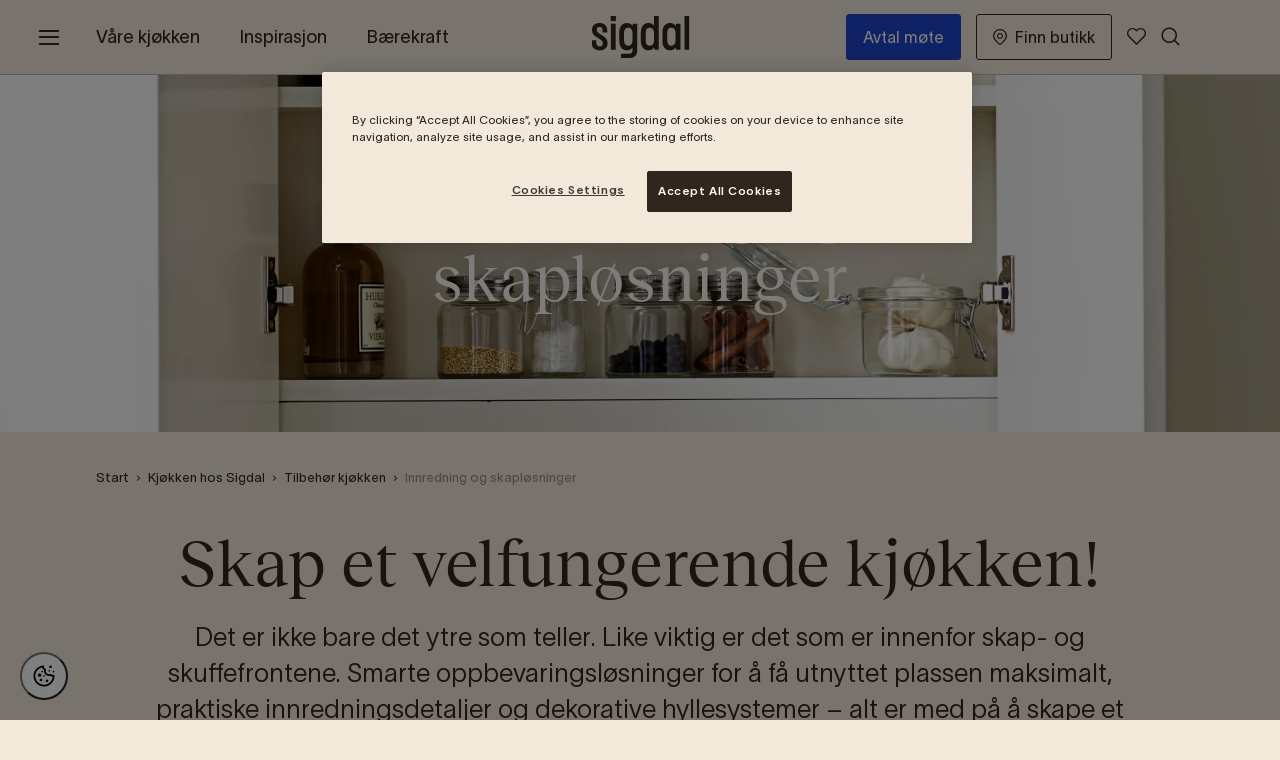

--- FILE ---
content_type: text/html; charset=utf-8
request_url: https://www.sigdal.com/kjokken/tilbehor-kjokken/innredning-og-skaplosninger/
body_size: 20942
content:
<!DOCTYPE html>
<html lang="nb">
<head>
    
    <meta charset="utf-8" />
    <meta name="viewport" content="width=device-width, initial-scale=1" />
    
    
    <style>
        body {
            margin: 0;
            overflow-x: hidden;
        }

        [v-cloak] {
            display: none;
        }
    </style>
    
    
        <title>Kj&#248;kkenskap | Overskap og hj&#248;rneskap til kj&#248;kken | Sigdal</title>
    
    
        <meta name="description" content="Velg kj&#248;kkenskap og skapl&#248;sninger som passer akkurat ditt kj&#248;kken? Se utvalget og bestill gratis designm&#248;te." data-rh="true" />
            <meta name="keywords" content="kj&#248;kkenskap, overskap kj&#248;kken, hj&#248;rneskap kj&#248;kken, h&#248;yskap kj&#248;kken" data-rh="true" />
                <meta property="og:title" content="Innredning og skapl&#248;sninger" data-rh="true" />
            <meta property="og:url" content="https://www.sigdal.com/kjokken/tilbehor-kjokken/innredning-og-skaplosninger/" data-rh="true" />
            <meta property="og:image" content="https://res.cloudinary.com/dgg9enyjv/image/upload/q_auto/f_auto/v1637075408/Sigdal/Kitchens/Models/Line/S2005-Y20R/99687_Sigdal_Line_S2005-Y20R_smalt_uttrekksskap" data-rh="true" />
        
        <link rel="canonical" href="https://www.sigdal.com/kjokken/tilbehor-kjokken/innredning-og-skaplosninger/" />

    
    
    <link rel="apple-touch-icon" sizes="180x180" href="/gui/static/favicon/sigdal/apple-touch-icon.png" />
    <link rel="icon" type="image/png" sizes="32x32" href="/gui/static/favicon/sigdal/favicon-32x32.png" />
    <link rel="icon" type="image/png" sizes="16x16" href="/gui/static/favicon/sigdal/favicon-16x16.png" />
    <link rel="mask-icon" href="/gui/static/favicon/sigdal/safari-pinned-tab.svg" color="#5bbad5" />
    <link rel="shortcut icon" href="/gui/static/favicon/sigdal/favicon.ico" />
    
    

    
    
        <!-- Google Tag Manager -->
        <script>
            (function (w, d, s, l, i) {
                w[l] = w[l] || []; w[l].push({
                    'gtm.start':
                        new Date().getTime(), event: 'gtm.js'
                }); var f = d.getElementsByTagName(s)[0],
                    j = d.createElement(s), dl = l != 'dataLayer' ? '&l=' + l : ''; j.async = true; j.src =
                        'https://www.googletagmanager.com/gtm.js?id=' + i + dl; f.parentNode.insertBefore(j, f);
                })(window, document, 'script', 'dataLayer', 'GTM-KTFZCC');
        </script>
        <!-- End Google Tag Manager -->

        <!-- Application Insights -->
        <script type="text/javascript">
            !function (T, l, y) { var S = T.location, k = "script", D = "instrumentationKey", C = "ingestionendpoint", I = "disableExceptionTracking", E = "ai.device.", b = "toLowerCase", w = "crossOrigin", N = "POST", e = "appInsightsSDK", t = y.name || "appInsights"; (y.name || T[e]) && (T[e] = t); var n = T[t] || function (d) { var g = !1, f = !1, m = { initialize: !0, queue: [], sv: "5", version: 2, config: d }; function v(e, t) { var n = {}, a = "Browser"; return n[E + "id"] = a[b](), n[E + "type"] = a, n["ai.operation.name"] = S && S.pathname || "_unknown_", n["ai.internal.sdkVersion"] = "javascript:snippet_" + (m.sv || m.version), { time: function () { var e = new Date; function t(e) { var t = "" + e; return 1 === t.length && (t = "0" + t), t } return e.getUTCFullYear() + "-" + t(1 + e.getUTCMonth()) + "-" + t(e.getUTCDate()) + "T" + t(e.getUTCHours()) + ":" + t(e.getUTCMinutes()) + ":" + t(e.getUTCSeconds()) + "." + ((e.getUTCMilliseconds() / 1e3).toFixed(3) + "").slice(2, 5) + "Z" }(), iKey: e, name: "Microsoft.ApplicationInsights." + e.replace(/-/g, "") + "." + t, sampleRate: 100, tags: n, data: { baseData: { ver: 2 } } } } var h = d.url || y.src; if (h) { function a(e) { var t, n, a, i, r, o, s, c, u, p, l; g = !0, m.queue = [], f || (f = !0, t = h, s = function () { var e = {}, t = d.connectionString; if (t) for (var n = t.split(";"), a = 0; a < n.length; a++) { var i = n[a].split("="); 2 === i.length && (e[i[0][b]()] = i[1]) } if (!e[C]) { var r = e.endpointsuffix, o = r ? e.location : null; e[C] = "https://" + (o ? o + "." : "") + "dc." + (r || "services.visualstudio.com") } return e }(), c = s[D] || d[D] || "", u = s[C], p = u ? u + "/v2/track" : d.endpointUrl, (l = []).push((n = "SDK LOAD Failure: Failed to load Application Insights SDK script (See stack for details)", a = t, i = p, (o = (r = v(c, "Exception")).data).baseType = "ExceptionData", o.baseData.exceptions = [{ typeName: "SDKLoadFailed", message: n.replace(/\./g, "-"), hasFullStack: !1, stack: n + "\nSnippet failed to load [" + a + "] -- Telemetry is disabled\nHelp Link: https://go.microsoft.com/fwlink/?linkid=2128109\nHost: " + (S && S.pathname || "_unknown_") + "\nEndpoint: " + i, parsedStack: [] }], r)), l.push(function (e, t, n, a) { var i = v(c, "Message"), r = i.data; r.baseType = "MessageData"; var o = r.baseData; return o.message = 'AI (Internal): 99 message:"' + ("SDK LOAD Failure: Failed to load Application Insights SDK script (See stack for details) (" + n + ")").replace(/\"/g, "") + '"', o.properties = { endpoint: a }, i }(0, 0, t, p)), function (e, t) { if (JSON) { var n = T.fetch; if (n && !y.useXhr) n(t, { method: N, body: JSON.stringify(e), mode: "cors" }); else if (XMLHttpRequest) { var a = new XMLHttpRequest; a.open(N, t), a.setRequestHeader("Content-type", "application/json"), a.send(JSON.stringify(e)) } } }(l, p)) } function i(e, t) { f || setTimeout(function () { !t && m.core || a() }, 500) } var e = function () { var n = l.createElement(k); n.src = h; var e = y[w]; return !e && "" !== e || "undefined" == n[w] || (n[w] = e), n.onload = i, n.onerror = a, n.onreadystatechange = function (e, t) { "loaded" !== n.readyState && "complete" !== n.readyState || i(0, t) }, n }(); y.ld < 0 ? l.getElementsByTagName("head")[0].appendChild(e) : setTimeout(function () { l.getElementsByTagName(k)[0].parentNode.appendChild(e) }, y.ld || 0) } try { m.cookie = l.cookie } catch (p) { } function t(e) { for (; e.length;)!function (t) { m[t] = function () { var e = arguments; g || m.queue.push(function () { m[t].apply(m, e) }) } }(e.pop()) } var n = "track", r = "TrackPage", o = "TrackEvent"; t([n + "Event", n + "PageView", n + "Exception", n + "Trace", n + "DependencyData", n + "Metric", n + "PageViewPerformance", "start" + r, "stop" + r, "start" + o, "stop" + o, "addTelemetryInitializer", "setAuthenticatedUserContext", "clearAuthenticatedUserContext", "flush"]), m.SeverityLevel = { Verbose: 0, Information: 1, Warning: 2, Error: 3, Critical: 4 }; var s = (d.extensionConfig || {}).ApplicationInsightsAnalytics || {}; if (!0 !== d[I] && !0 !== s[I]) { var c = "onerror"; t(["_" + c]); var u = T[c]; T[c] = function (e, t, n, a, i) { var r = u && u(e, t, n, a, i); return !0 !== r && m["_" + c]({ message: e, url: t, lineNumber: n, columnNumber: a, error: i }), r }, d.autoExceptionInstrumented = !0 } return m }(y.cfg); function a() { y.onInit && y.onInit(n) } (T[t] = n).queue && 0 === n.queue.length ? (n.queue.push(a), n.trackPageView({})) : a() }(window, document, {
                src: "https://js.monitor.azure.com/scripts/b/ai.2.min.js",
                crossOrigin: "anonymous",
                onInit: function (sdk) {
                    sdk.addTelemetryInitializer(function (envelope) {
                        envelope.tags["ai.cloud.role"] = "Sigdal";
                        envelope.data["Release version"] = "#{ReleaseVersion}";
                        envelope.data["Brand"] = "Sigdal";
                    });
                }, // Once the application insights instance has loaded and initialized this method will be called
                cfg: {
                    instrumentationKey: "9ab96037-7dd9-4724-b00e-a60ff507e16c",
                    disableCookiesUsage: true,
                    disableFetchTracking: false,
                    enableCorsCorrelation: true,
                    enableRequestHeaderTracking: true,
                    enableResponseHeaderTracking: true,
                    correlationHeaderExcludedDomains: ["sgtm.sigdal.com"],
                    correlationHeaderDomains: ["storepages-sigdal.nobiadigital.com","butikker.sigdal.com","www.sigdal.com","sigdal.nobiadigital.com","sigdal.com","*.nobiadigital.com"] // Wildcard examples: '*.nutanix.*', '*.nutanix.com'. 'nutanix.*'
                }
            });
        </script>
        <!-- End Application Insights -->


    <script>
        (() => {
        if (typeof matchMedia !== 'undefined' && !(matchMedia('(hover: none)').matches)) {
            document.documentElement.classList.add('can-hover');
        }
        if (('ontouchstart' in window) || (navigator.maxTouchPoints > 0) || (navigator.msMaxTouchPoints > 0)) {
            document.documentElement.classList.add('can-touch');
        }
        })()
    </script>
    
    
        <script type="application/ld+json">
            [
{
  "@type": "BreadcrumbList",
  "@context": "https://schema.org",
  "itemListElement": [
    {
      "@type": "ListItem",
      "position": 1,
      "name": "Tilbehør kjøkken",
      "item": "https://www.sigdal.com/kjokken/tilbehor-kjokken/"
    },
    {
      "@type": "ListItem",
      "position": 2,
      "name": "Kjøkken hos Sigdal",
      "item": "https://www.sigdal.com/kjokken/"
    },
    {
      "@type": "ListItem",
      "position": 3,
      "name": "Root",
      "item": "https://www.sigdal.com/"
    },
    {
      "@type": "ListItem",
      "position": 4,
      "name": "Innredning og skapløsninger",
      "item": "https://www.sigdal.com/kjokken/tilbehor-kjokken/innredning-og-skaplosninger/"
    }
  ]
},{
  "@type": "WebPage",
  "@context": "https://schema.org",
  "name": "Innredning og skapløsninger",
  "description": "",
  "url": "https://www.sigdal.com/kjokken/tilbehor-kjokken/innredning-og-skaplosninger/",
  "publisher": {
    "@type": "Organization",
    "@context": "https://schema.org",
    "name": "sigdal",
    "url": "https://www.sigdal.com/",
    "logo": "https://www.sigdal.com/gui/static/logotypes/sigdal/sigdal-logo.svg",
    "sameAs": [
      "https://www.facebook.com/Sigdal.Kjokken",
      "https://www.instagram.com/sigdalkjokken",
      "https://twitter.com/Sigdalkjokken",
      "https://www.youtube.com/channel/UCTU13eOZoiQXrsVc2Gb8xUA"
    ],
    "address": {
      "@type": "PostalAddress",
      "streetAddress": "Rosenholmveien 25",
      "addressLocality": "Trollåsen",
      "postalCode": "1414",
      "addressCountry": "NO"
    },
    "contactPoint": [
      {
        "@type": "ContactPoint",
        "telephone": "+47 66 82 23 00",
        "contactType": "customer service",
        "availableLanguage": [
          "nb"
        ]
      }
    ]
  },
  "datePublished": "2021-12-15T15:07:44+01:00",
  "dateModified": "2021-12-15T15:07:44+01:00"
}
]
        </script>
        <link as="style" href="/gui/dist/sigdal.css" rel="preload" /><link href="/gui/dist/sigdal.css" rel="stylesheet" /><link as="script" href="/gui/dist/runtime~app.js" rel="preload" /><link as="script" href="/gui/dist/polyfills.js" rel="preload" /><link as="script" href="/gui/dist/main.js" rel="preload" /><link as="script" href="/gui/dist/sigdal.js" rel="preload" />
    
    
     
    
    
    <!-- Simplify -->
<script type="text/javascript" src=https://cdn-sitegainer.com/5620461/es6/index.bundle.js></script>
<!-- End Simplify -->

<style>
#cookie-toggle.custom-persistent-icon {
  position: fixed;
  bottom: 20px;
  left: 20px;
  width: 48px;
  height: 48px;
  border-radius: 50%;
  background: #fff;
  display: flex;
  align-items: center;
  justify-content: center;
  z-index: 9999;
  cursor: pointer;
}
#cookie-toggle.custom-persistent-icon img {
  width: 28px;
  height: 28px;
}
</style>

<!-- CookiePro Cookies Consent Notice start for sigdal.com -->
<script src="https://cookie-cdn.cookiepro.com/scripttemplates/otSDKStub.js"  type="text/javascript" charset="UTF-8" data-domain-script="37290ac3-a902-47d7-b48a-3127ff6a0bbc" ></script>
<script type="text/javascript">
function OptanonWrapper(){
// Attach click handler to your custom button
  const btn = document.getElementById("cookie-toggle");
  if (btn) {
    btn.addEventListener("click", function() {
      Optanon.ToggleInfoDisplay(); // opens the CookiePro preference center
    });
  }
}
</script>
<!-- CookiePro Cookies Consent Notice end for sigdal.com -->

<style>
#onetrust-banner-sdk .ot-sdk-container {
    background-color: #F2E9DB;
}
</style>

<button id="cookie-toggle" class="custom-persistent-icon">
<img src="https://assets.nobiadigital.com/image/upload/v1762769073/Logo/cookie-BW.svg" alt="Cookie Settings" />
</button>
    

    <script>
        window.useImageKitDomain = 'False';
        window.imageKitDomain = 'https://asset.nobiadigital.com/';
    </script>
</head>

<body  class="mdc-typography">
        <!-- Google Tag Manager (noscript) -->
        <noscript>
            <iframe src="https://www.googletagmanager.com/ns.html?id=GTM-KTFZCC"
                    height="0" width="0" style="display:none;visibility:hidden"></iframe>
        </noscript>
        <!-- End Google Tag Manager (noscript) -->

    <div id="athena-root" class="" style="">
        <a href="#main-content" class="skip-link" style="display:none;">Gå til hovedinnhold</a>
        <input type="hidden" id="pageId" value="2227" />
<div class="mdc-layout-grid__inner headerarea"><div class="block  simplifiedheaderblock fullwidth mdc-layout-grid__cell--span-12">


<a-headerblock v-slot="slotProps" v-cloak>
    <div class="simplifiedheaderblock__container">
        <header class="simplifiedheaderblock__header">
            <nav aria-label="Hovedmeny">
                <div class="content mdc-layout-grid__cell--span-12">
                    <a-menu-button class="menu-button"
                                   aria-label="Endre meny"
                                   title="Endre meny">
                        <a-moodboard-number small>
                            <i class="menu-button__icon"></i>
                        </a-moodboard-number>
                    </a-menu-button>
                    <div class="simplifiedheaderblock__container">
                        <a href="/" class="simplifiedheaderblock__logo">
                            <span class="sr-only">Gå til startside</span>
                        </a>
                            <ol class="simplifiedheaderblock__nav site-list-override">
                                            <li><a href="#" v-on:click.prevent="slotProps.openOverlay('sideNav1'), $emit('gtm-send', { 'action': 'header click', label: 'V&amp;#229;re kj&amp;#248;kken' })">V&#229;re kj&#248;kken</a></li>
                                            <li><a href="#" v-on:click.prevent="slotProps.openOverlay('sideNav2'), $emit('gtm-send', { 'action': 'header click', label: 'Inspirasjon' })">Inspirasjon</a></li>
                                            <li><a href="/barekraft/re/" v-on:click="$emit('gtm-send', { 'action': 'header click', label: 'B&amp;#230;rekraft' })">B&#230;rekraft</a></li>
                                            <li><a href="/prosjekt/" v-on:click="$emit('gtm-send', { 'action': 'header click', label: 'Prosjekt &amp;amp; Arkitekt' })">Prosjekt &amp; Arkitekt</a></li>
                            </ol>
                        <div class="simplifiedheaderblock__tools">
                            <ol class="tools-list site-list-override">
                                            <li class="tools-list__link tools-list__link--mobile">
                                                <a href="/avtal-mote/" class="book-button button button--navigation" v-on:click="$emit('gtm-send', { 'action': 'header click', label: 'Avtal m&amp;#248;te' })">
Avtal m&#248;te                                                </a>
                                            </li>
                                            <li class="tools-list__link ">
                                                <a href="/forhandler/" class="button button--navigation" v-on:click="$emit('gtm-send', { 'action': 'header click', label: 'Finn butikk' })">
                                                        <i class="icon icon-store-location"></i>
Finn butikk                                                </a>
                                            </li>
                                                                                                    <li class="tools-list__link">
                                        <a title="Moodboard" href="/mine-favoritter/" class="simplifiedheaderblock__icon">
                                            <span class="sr-only">Moodboard</span>
                                            <a-moodboard-number animation>
                                                <i class="icon icon-favourite"></i>
                                            </a-moodboard-number>
                                        </a>
                                    </li>
                                                            </ol>
                                <button class="simplifiedheaderblock__icon header-icon--search search"
                                        title="Åpne søk"
                                        v-on:click.prevent="slotProps.openOverlay('searchPanel'), $emit('gtm-send', { 'action': 'header click', label: 'search button' })"
                                        aria-label="Åpne søk">
                                    <i class="icon icon-search"></i>
                                </button>
                        </div>
                    </div>
                </div>
            </nav>
        </header>
    </div>
        <a-moodboard-notification close-text="Lukk"
                                  moodboard-link="/mine-favoritter/"
                                  added-to-text="Lagt til"
                                  link-text="Moodboard">
        </a-moodboard-notification>
    <a-overlay ref="sideNav0" class="side-nav-overlay">
        <nav class="side-nav-0">
            <div class="side-nav__header">
                <div class="side-nav__header__controls">
                    <a href="/" class="header-logo">
                        <span class="sr-only">Gå til startside</span>
                    </a>
                    <button class="button side-nav__close-button" aria-label="Lukk meny"
                            onclick="document.querySelector('.side-nav-0 + .overlay__close-button').click()">
                        <i class="icon icon-close-x"></i>
                    </button>
                </div>
            </div>
                <ol class="side-nav__main-nav site-list-override">
                                <li><a href="#" v-on:click.prevent="slotProps.closeOverlay('sideNav0'), slotProps.openOverlay('sideNav1'), $emit('gtm-send', { 'action': 'menu click', label: 'V&amp;#229;re kj&amp;#248;kken' })">V&#229;re kj&#248;kken</a></li>
                                <li><a href="#" v-on:click.prevent="slotProps.closeOverlay('sideNav0'), slotProps.openOverlay('sideNav2'), $emit('gtm-send', { 'action': 'menu click', label: 'Inspirasjon' })">Inspirasjon</a></li>
                                <li><a href="/barekraft/re/" v-on:click="$emit('gtm-send', { 'action': 'menu click', label: 'B&amp;#230;rekraft' })">B&#230;rekraft</a></li>
                                <li><a href="/prosjekt/" v-on:click="$emit('gtm-send', { 'action': 'menu click', label: 'Prosjekt &amp;amp; Arkitekt' })">Prosjekt &amp; Arkitekt</a></li>

                </ol>
                            <ol class="side-nav__sub-nav site-list-override">
                        <li><a href="/kjokken/kampanje/" v-on:click="$emit('gtm-send', { 'action': 'menu click', label: 'Kampanje' })">Kampanje</a></li>
                        <li><a href="/avtal-mote/" v-on:click="$emit('gtm-send', { 'action': 'menu click', label: 'Avtal m&amp;#248;te med designer' })">Avtal m&#248;te med designer</a></li>
                        <li><a href="/baderom/" v-on:click="$emit('gtm-send', { 'action': 'menu click', label: 'Baderom' })">Baderom</a></li>
                        <li><a href="/oppbevaring/" v-on:click="$emit('gtm-send', { 'action': 'menu click', label: 'Oppbevaring' })">Oppbevaring</a></li>
                        <li><a href="/prosjekt/" v-on:click="$emit('gtm-send', { 'action': 'menu click', label: 'Prosjekt' })">Prosjekt</a></li>
                        <li><a href="/var-filosofi-og-historie/" v-on:click="$emit('gtm-send', { 'action': 'menu click', label: 'V&amp;#229;r filosofi og historie' })">V&#229;r filosofi og historie</a></li>
                </ol>
            <div class="side-nav__footer">
                <ol class="side-nav__sub-nav tools-nav site-list-override">
                        <li class="tools-nav-search">
                            <button class="menu-icon--search"
                                    v-on:click.prevent="slotProps.closeOverlay('sideNav0'), slotProps.openOverlay('searchPanel'), $emit('gtm-send', { 'action': 'menu click', label: 'search link' })">
                                Hva ser du etter?
                            </button>
                        </li>
                                                    <li class="tools-nav-link">
                                    <a href="/forhandler/" class="simplifiedheaderblock__icon" v-on:click="$emit('gtm-send', { 'action': 'menu click', label: 'Finn butikk' })">
                                            <i class="icon icon-store-location"></i>
                                        Finn butikk
                                    </a>
                                </li>
                                            <li class="tools-nav-link">
                            <a href="/mine-favoritter/" class="my-favourites" v-on:click="slotPtops.sendToGm('Moodboard', 'menu click')">
                                <a-moodboard-number small>
                                    <i class="icon icon-favourite"></i>
                                </a-moodboard-number>
                                <span>
                                    Moodboard
                                </span>
                            </a>
                        </li>
                                    </ol>
            </div>
        </nav>
    </a-overlay>
            <a-overlay ref="sideNav1" class="side-nav-overlay">
                <nav class="side-nav-1">
                    <div class="side-nav__header" style="background-image: url(https://res.cloudinary.com/dgg9enyjv/image/upload/q_auto/f_auto/c_fill,w_443/v1644491289/Sigdal/Header/sigdal-navigation-header-kitchens)">
                        <div class="side-nav__header__controls">
                            <button class="button side-nav__back-button"
                                    v-on:click.prevent="slotProps.closeOverlay('sideNav1'), slotProps.openOverlay('sideNav0')"
                                    aria-label="Tilbake til hovedmeny">
                                <i class="icon-arrow-previous"></i>
                            </button>
                            <button class="button side-nav__close-button" 
                                    onclick="document.querySelector('.side-nav-1 + .overlay__close-button').click()"
                                    aria-label="Lukk meny">
                                <i class="icon icon-close-x"></i>
                            </button>
                        </div>
                        <span class="side-nav__headline">V&#229;re kj&#248;kken</span>
                    </div>
                    <ol class="side-nav__main-nav site-list-override">
                                <li><a href="/kjokken/" v-on:click="$emit('gtm-send', { 'action': 'menu click', label: 'Kj&amp;#248;kken hos Sigdal' })">Kj&#248;kken hos Sigdal</a></li>
                                <li><a href="/kjokken/kjokkenmodeller/" v-on:click="$emit('gtm-send', { 'action': 'menu click', label: 'Kj&amp;#248;kkenmodeller' })">Kj&#248;kkenmodeller</a></li>
                                <li><a href="/kjokken/farger/" v-on:click="$emit('gtm-send', { 'action': 'menu click', label: 'V&amp;#229;re farger' })">V&#229;re farger</a></li>
                                <li><a href="/kjokken/farger/sigdal-x-koi/" v-on:click="$emit('gtm-send', { 'action': 'menu click', label: 'Sigdal x Koi' })">Sigdal x Koi</a></li>
                                <li><a href="/kjokken/hva-koster-et-kjokken/" v-on:click="$emit('gtm-send', { 'action': 'menu click', label: 'Hva koster et kj&amp;#248;kken?' })">Hva koster et kj&#248;kken?</a></li>
                    </ol>
                    <ol class="side-nav__sub-nav site-list-override">
                                <li><a href="/kjokken/klassiske/" v-on:click="$emit('gtm-send', { 'action': 'menu click', label: 'Klassiske kj&amp;#248;kken' })">Klassiske kj&#248;kken</a></li>
                                <li><a href="/kjokken/moderne/" v-on:click="$emit('gtm-send', { 'action': 'menu click', label: 'Moderne kj&amp;#248;kken' })">Moderne kj&#248;kken</a></li>
                                <li><a href="/kjokken/benkeplater/" v-on:click="$emit('gtm-send', { 'action': 'menu click', label: 'Benkeplater' })">Benkeplater</a></li>
                                <li><a href="/kjokken/tilbehor-kjokken/" v-on:click="$emit('gtm-send', { 'action': 'menu click', label: 'Kj&amp;#248;kkentilbeh&amp;#248;r' })">Kj&#248;kkentilbeh&#248;r</a></li>
                                <li><a href="/kjokken/kjokkenrenovering/" v-on:click="$emit('gtm-send', { 'action': 'menu click', label: 'Kj&amp;#248;kkenrenovering' })">Kj&#248;kkenrenovering</a></li>
                                <li><a href="/barekraft/re/renew/" v-on:click="$emit('gtm-send', { 'action': 'menu click', label: 'Frontbytte - RE:New' })">Frontbytte - RE:New</a></li>
                                <li><a href="/kjokken/designverktoy/" v-on:click="$emit('gtm-send', { 'action': 'menu click', label: 'Designverkt&amp;#248;y' })">Designverkt&#248;y</a></li>
                                <li><a href="/kjokken/kjokkenkonsept/" v-on:click="$emit('gtm-send', { 'action': 'menu click', label: 'Kj&amp;#248;kkenkonsepter' })">Kj&#248;kkenkonsepter</a></li>
                                <li><a href="/kjokken/kjope-kjokken/" v-on:click="$emit('gtm-send', { 'action': 'menu click', label: 'Slik kj&amp;#248;per du kj&amp;#248;kken' })">Slik kj&#248;per du kj&#248;kken</a></li>
                    </ol>
                </nav>
            </a-overlay>
            <a-overlay ref="sideNav2" class="side-nav-overlay">
                <nav class="side-nav-2">
                    <div class="side-nav__header" style="background-image: url(https://res.cloudinary.com/dgg9enyjv/image/upload/q_auto/f_auto/c_fill,w_443/v1644491530/Sigdal/Header/sigdal-navigation-header-inspo)">
                        <div class="side-nav__header__controls">
                            <button class="button side-nav__back-button"
                                    v-on:click.prevent="slotProps.closeOverlay('sideNav2'), slotProps.openOverlay('sideNav0')"
                                    aria-label="Tilbake til hovedmeny">
                                <i class="icon-arrow-previous"></i>
                            </button>
                            <button class="button side-nav__close-button" 
                                    onclick="document.querySelector('.side-nav-2 + .overlay__close-button').click()"
                                    aria-label="Lukk meny">
                                <i class="icon icon-close-x"></i>
                            </button>
                        </div>
                        <span class="side-nav__headline">Inspirasjon</span>
                    </div>
                    <ol class="side-nav__main-nav site-list-override">
                                <li><a href="/inspirasjon/utvalgt/" v-on:click="$emit('gtm-send', { 'action': 'menu click', label: 'Utvalgt kj&amp;#248;kkeninspirasjon' })">Utvalgt kj&#248;kkeninspirasjon</a></li>
                                <li><a href="/inspirasjon/tips-og-rad/" v-on:click="$emit('gtm-send', { 'action': 'menu click', label: 'Tips og r&amp;#229;d' })">Tips og r&#229;d</a></li>
                                <li><a href="/inspirasjon/nyheter-og-trender/" v-on:click="$emit('gtm-send', { 'action': 'menu click', label: 'Nyheter &amp;amp; Trender' })">Nyheter &amp; Trender</a></li>
                                <li><a href="/inspirasjon/hjemme-hos/" v-on:click="$emit('gtm-send', { 'action': 'menu click', label: 'Hjemme hos' })">Hjemme hos</a></li>
                    </ol>
                    <ol class="side-nav__sub-nav site-list-override">
                                <li><a href="/inspirasjon/kjokkenbilder/" v-on:click="$emit('gtm-send', { 'action': 'menu click', label: 'Kj&amp;#248;kkenbilder' })">Kj&#248;kkenbilder</a></li>
                                <li><a href="/finn-din-kjokkenstil/" v-on:click="$emit('gtm-send', { 'action': 'menu click', label: 'Finn din kj&amp;#248;kkenstil' })">Finn din kj&#248;kkenstil</a></li>
                                <li><a href="/moodboards/" v-on:click="$emit('gtm-send', { 'action': 'menu click', label: 'Moodboards' })">Moodboards</a></li>
                                <li><a href="/kjokkenoy/" v-on:click="$emit('gtm-send', { 'action': 'menu click', label: 'Kj&amp;#248;kken&amp;#248;y' })">Kj&#248;kken&#248;y</a></li>
                                <li><a href="/se-og-bestill-katalog/" v-on:click="$emit('gtm-send', { 'action': 'menu click', label: 'Katalog' })">Katalog</a></li>
                    </ol>
                </nav>
            </a-overlay>
            <a-overlay ref="sideNav3" class="side-nav-overlay">
                <nav class="side-nav-3">
                    <div class="side-nav__header" style="background-image: url()">
                        <div class="side-nav__header__controls">
                            <button class="button side-nav__back-button"
                                    v-on:click.prevent="slotProps.closeOverlay('sideNav3'), slotProps.openOverlay('sideNav0')"
                                    aria-label="Tilbake til hovedmeny">
                                <i class="icon-arrow-previous"></i>
                            </button>
                            <button class="button side-nav__close-button" 
                                    onclick="document.querySelector('.side-nav-3 + .overlay__close-button').click()"
                                    aria-label="Lukk meny">
                                <i class="icon icon-close-x"></i>
                            </button>
                        </div>
                        <span class="side-nav__headline">B&#230;rekraft</span>
                    </div>
                    <ol class="side-nav__main-nav site-list-override">
                    </ol>
                    <ol class="side-nav__sub-nav site-list-override">
                    </ol>
                </nav>
            </a-overlay>
            <a-overlay ref="sideNav4" class="side-nav-overlay">
                <nav class="side-nav-4">
                    <div class="side-nav__header" style="background-image: url()">
                        <div class="side-nav__header__controls">
                            <button class="button side-nav__back-button"
                                    v-on:click.prevent="slotProps.closeOverlay('sideNav4'), slotProps.openOverlay('sideNav0')"
                                    aria-label="Tilbake til hovedmeny">
                                <i class="icon-arrow-previous"></i>
                            </button>
                            <button class="button side-nav__close-button" 
                                    onclick="document.querySelector('.side-nav-4 + .overlay__close-button').click()"
                                    aria-label="Lukk meny">
                                <i class="icon icon-close-x"></i>
                            </button>
                        </div>
                        <span class="side-nav__headline">Prosjekt &amp; Arkitekt</span>
                    </div>
                    <ol class="side-nav__main-nav site-list-override">
                    </ol>
                    <ol class="side-nav__sub-nav site-list-override">
                    </ol>
                </nav>
            </a-overlay>
            <a-overlay ref="searchPanel" class="side-right-overlay search-overlay">
            <a-search-panel v-slot="searchSlotProps" search-result-page="/sok/?q=" content-endpoint-autocomplete="/sok/autocomplete" content-endpoint="/sok/searchcontent" :content-mobile-take="3" :content-desktop-take="3" product-endpoint="/sok/searchproducts" :product-mobile-take="5" :product-desktop-take="5">
                <form class="search-panel__form">
                    <button class="button search-panel__back-button"
                            v-on:click.prevent="slotProps.closeOverlay('searchPanel'), slotProps.openOverlay('sideNav0')"
                            aria-label="Tilbake til hovedmeny">
                        <i class="icon icon-arrow-previous"></i>
                    </button>
                    <input type="text" name="search__query" id="search__query" class="search-panel__query" autocomplete="off" placeholder="Hva ser du etter?" aria-label="Hva ser du etter?" />
                    <button class="button search-panel__submit"
                            v-on:click.prevent="$emit('gtm-send', { 'action': 'search click', label: 'search button' })"
                            aria-label="Åpne søk">
                        <i class="icon icon-search"></i>
                    </button>
                    <button class="button search-panel__close-button"
                            aria-label="Lukk søk">
                        <i class="icon icon-close-x"></i>
                    </button>
                </form>
                <div class="search-panel__result">
                    <i class="icon icon-loader" style="--size: 2.5em;" v-if="searchSlotProps.showLoadingSpinner"></i>
                    <p class="h6" v-if="searchSlotProps.showErrorMessage && !searchSlotProps.showLoadingSpinner">En feil oppstod</p>
                    <p v-if="searchSlotProps.showErrorMessage && !searchSlotProps.showLoadingSpinner">Prøv igjen senere</p>
                    <p v-if="!searchSlotProps.showErrorMessage && searchSlotProps.searchQuery && !searchSlotProps.showLoadingSpinner && searchSlotProps.suggestionResults.length < 1 && searchSlotProps.contentResults.length < 1 && searchSlotProps.productResults.length < 1">
                        Søket ditt ga ingen treff
                    </p>
                    <ol class="search-result__list" v-if="searchSlotProps.suggestionResults.length > 0">
                        <a-search-item v-slot="searchSlotProps" type="suggestion" class="item__suggestion" v-for="(searchResult, index) in searchSlotProps.suggestionResults" v-bind:key="index">
                            <a :href="'/sok/?q=' + encodeURIComponent(searchResult.query)">
                                <i class="icon icon-search"></i>
                                <div class="content" v-html="searchResult.result"></div>
                            </a>
                        </a-search-item>
                    </ol>
                    <p v-if="searchSlotProps.searchQuery && !searchSlotProps.showLoadingSpinner && searchSlotProps.suggestionResults.length > 0 && searchSlotProps.contentResults.length < 1 && searchSlotProps.productResults.length < 1">
                        Søket ditt ga ingen treff
                    </p>
                    <ol class="search-result__list" v-if="searchSlotProps.contentResults.length > 0">
                        <a-search-item v-slot="searchSlotProps" type="content" class="item__content" v-for="(result, index) in searchSlotProps.contentResults" v-bind:key="index">
                            <a :href="result.Url">
                                <i class="icon icon-document"></i>
                                <div class="content">{{ result.Title }}</div>
                            </a>
                        </a-search-item>
                    </ol>
                    <ol class="search-result__list" v-if="searchSlotProps.productResults.length > 0">
                        <a-search-item v-slot="searchSlotProps" type="product" class="item__product" v-for="(result, index) in searchSlotProps.productResults" v-bind:key="index">
                            <a :href="result.Url">
                                <div class="product-image">
                                    <a-cloudinarypicture :public-id="result.Images[0]"
                                                         :width="50"
                                                         :height="50"
                                                         :alt-text="result.Title"
                                                         v-if="result.Images"></a-cloudinarypicture>
                                </div>
                                <div class="content">
                                    <span class="product-title">{{ result.Title }}</span>
                                    <span class="product-number">{{ result.ItemNumber ? result.ItemNumber : result.Id }}</span>
                                </div>
                            </a>
                        </a-search-item>
                    </ol>
                    <button v-if="searchSlotProps.showMoreLink" v-on:click="searchSlotProps.goToSearchResult()" class="show-more-link">Vis alle resultater</button>
                </div>
            </a-search-panel>
        </a-overlay>
    </a-headerblock></div></div>        <div class="mdc-layout-grid" id="main-content">


            

<div class="mdc-layout-grid__inner landingwithhero">
    <div class="mdc-layout-grid__cell--span-12 fullwidth">
        <div class="topimage">
            



<picture><source media="(min-width: 1921px)" srcset="https://res.cloudinary.com/dgg9enyjv/image/upload/q_auto/f_auto/ar_3.58,c_fill/w_2560/v1640086696/Sigdal/Kitchens/Models/Uno/Sigdal_Uno_S1002Y_2_038" /><source media="(min-width: 1601px)" srcset="https://res.cloudinary.com/dgg9enyjv/image/upload/q_auto/f_auto/ar_3.58,c_fill/w_1920/v1640086696/Sigdal/Kitchens/Models/Uno/Sigdal_Uno_S1002Y_2_038" /><source media="(min-width: 1241px)" srcset="https://res.cloudinary.com/dgg9enyjv/image/upload/q_auto/f_auto/ar_3.58,c_fill/w_1600/v1640086696/Sigdal/Kitchens/Models/Uno/Sigdal_Uno_S1002Y_2_038" /><source media="(min-width: 961px)" srcset="https://res.cloudinary.com/dgg9enyjv/image/upload/q_auto/f_auto/ar_3.58,c_fill/w_1240/v1640086696/Sigdal/Kitchens/Models/Uno/Sigdal_Uno_S1002Y_2_038" /><source media="(min-width: 681px)" srcset="https://res.cloudinary.com/dgg9enyjv/image/upload/q_auto/f_auto/ar_3.58,c_fill/w_960/v1640086696/Sigdal/Kitchens/Models/Uno/Sigdal_Uno_S1002Y_2_038" /><source media="(min-width: 361px)" srcset="https://res.cloudinary.com/dgg9enyjv/image/upload/q_auto/f_auto/ar_0.9,c_fill/w_680/v1640086696/Sigdal/Kitchens/Models/Uno/Sigdal_Uno_S1002Y_2_038" /><source media="(min-width: 0px)" srcset="https://res.cloudinary.com/dgg9enyjv/image/upload/q_auto/f_auto/ar_0.9,c_fill/w_360/v1640086696/Sigdal/Kitchens/Models/Uno/Sigdal_Uno_S1002Y_2_038" /><img alt="Mild og godlynt kjøkkenmodell i lys eik med liggende trestruktur og innfreste grep." class="image-file " height="9165" loading="lazy" src="https://res.cloudinary.com/dgg9enyjv/image/upload/q_auto/f_auto/ar_3.58,c_fill/w_2560/v1640086696/Sigdal/Kitchens/Models/Uno/Sigdal_Uno_S1002Y_2_038" width="2560" /></picture>


            <div class="text ">
                <h1>Innredning og skapl&#248;sninger</h1>
                <h3></h3>
            </div>
        </div>
    </div>
    <div class="mdc-layout-grid__cell--span-12">





<div class="breadcrumbs fullwidth" style="">
    <div class=" fullwidth__content mdc-layout-grid__inner">
        <div class="mdc-layout-grid__cell--span-12-desktop mdc-layout-grid__cell--span-12-tablet mdc-layout-grid__cell--span-4-phone">
                <a href="https://www.sigdal.com/">Start</a>
                <span class="divider">/</span>
<a href="/kjokken/">Kj&#248;kken hos Sigdal</a>                <span class="divider">/</span>
<a href="/kjokken/tilbehor-kjokken/">Tilbeh&#248;r kj&#248;kken</a>                <span class="divider">/</span>
                <span class="selected">Innredning og skapl&#248;sninger</span>
        </div>
    </div>
</div>

    </div>

        <div class="mdc-layout-grid__cell--span-12 preambletext">
            <h1 class="t-text-align-center">Skap et velfungerende kj&oslash;kken!</h1>
<p>Det er ikke bare det ytre som teller. Like viktig er det som er innenfor skap- og skuffefrontene. Smarte oppbevaringsl&oslash;sninger for &aring; f&aring; utnyttet plassen maksimalt, praktiske innredningsdetaljer og dekorative hyllesystemer &ndash; alt er med p&aring; &aring; skape et velfungerende kj&oslash;kken som du vil trives med i mange &aring;r fremover.</p>
<p>Et organisert kj&oslash;kken&nbsp;er viktig for den helhetlige kj&oslash;kkenopplevelsen, og bidrar til et ryddigere og friksjonsfritt hverdagsliv. Finn din innredningsl&oslash;sning blant Sigdals sortiment.</p>
        </div>
</div>


<div class="mdc-layout-grid__inner"><div class="block  teaserblock mdc-layout-grid__cell--span-12-phone mdc-layout-grid__cell--span-4-tablet mdc-layout-grid__cell--span-4-desktop">
<a href=/kjokken/smarte-kjokkenlosninger/benkeskap-med-heisfunksjon/  class="teaser blockmargin clickable"
>
    <div class="hover-background" style="background-color: transparent"></div>
    <div class="content">





<picture><source media="(min-width: 1241px)" srcset="https://res.cloudinary.com/dgg9enyjv/image/upload/q_auto/f_auto/ar_1,c_fill/w_1600/v1642073958/Sigdal/Accessories/Innredning%20og%20skapløsninger/Sigdal_Hjørneskap_m.heisfunksjon_oppe" /><source media="(min-width: 961px)" srcset="https://res.cloudinary.com/dgg9enyjv/image/upload/q_auto/f_auto/ar_1,c_fill/w_1240/v1642073958/Sigdal/Accessories/Innredning%20og%20skapløsninger/Sigdal_Hjørneskap_m.heisfunksjon_oppe" /><source media="(min-width: 681px)" srcset="https://res.cloudinary.com/dgg9enyjv/image/upload/q_auto/f_auto/ar_1,c_fill/w_960/v1642073958/Sigdal/Accessories/Innredning%20og%20skapløsninger/Sigdal_Hjørneskap_m.heisfunksjon_oppe" /><source media="(min-width: 361px)" srcset="https://res.cloudinary.com/dgg9enyjv/image/upload/q_auto/f_auto/ar_1,c_fill/w_680/v1642073958/Sigdal/Accessories/Innredning%20og%20skapløsninger/Sigdal_Hjørneskap_m.heisfunksjon_oppe" /><source media="(min-width: 0px)" srcset="https://res.cloudinary.com/dgg9enyjv/image/upload/q_auto/f_auto/ar_1,c_fill/w_360/v1642073958/Sigdal/Accessories/Innredning%20og%20skapløsninger/Sigdal_Hjørneskap_m.heisfunksjon_oppe" /><img class="image-file " height="1600" loading="lazy" src="https://res.cloudinary.com/dgg9enyjv/image/upload/q_auto/f_auto/ar_1,c_fill/w_1600/v1642073958/Sigdal/Accessories/Innredning%20og%20skapløsninger/Sigdal_Hjørneskap_m.heisfunksjon_oppe" width="1600" /></picture>

        <div class="text-container">
            <div class="text-content">
                                    <h4>Hj&#248;rneskap med heisfunksjon</h4>
                                    <div class="text">Oppbevaring av for eksempel kjøkkenmaskin.</div>
            </div>
                <div class="link ">Les mer om hj&#248;rnebenkeskap</div>
        </div>
    </div>
</a>
</div><div class="block  teaserblock mdc-layout-grid__cell--span-12-phone mdc-layout-grid__cell--span-4-tablet mdc-layout-grid__cell--span-4-desktop">
<a href=/kjokken/kjokkenkonsept/signatur-favn-konsept/  class="teaser blockmargin clickable"
>
    <div class="hover-background" style="background-color: transparent"></div>
    <div class="content">





<picture><source media="(min-width: 1241px)" srcset="https://res.cloudinary.com/dgg9enyjv/image/upload/q_auto/f_auto/ar_1,c_fill/w_1600/v1642073954/Sigdal/Accessories/Innredning%20og%20skapløsninger/Sigdal_Bølge_vitrineskap_vegg_1-2" /><source media="(min-width: 961px)" srcset="https://res.cloudinary.com/dgg9enyjv/image/upload/q_auto/f_auto/ar_1,c_fill/w_1240/v1642073954/Sigdal/Accessories/Innredning%20og%20skapløsninger/Sigdal_Bølge_vitrineskap_vegg_1-2" /><source media="(min-width: 681px)" srcset="https://res.cloudinary.com/dgg9enyjv/image/upload/q_auto/f_auto/ar_1,c_fill/w_960/v1642073954/Sigdal/Accessories/Innredning%20og%20skapløsninger/Sigdal_Bølge_vitrineskap_vegg_1-2" /><source media="(min-width: 361px)" srcset="https://res.cloudinary.com/dgg9enyjv/image/upload/q_auto/f_auto/ar_1,c_fill/w_680/v1642073954/Sigdal/Accessories/Innredning%20og%20skapløsninger/Sigdal_Bølge_vitrineskap_vegg_1-2" /><source media="(min-width: 0px)" srcset="https://res.cloudinary.com/dgg9enyjv/image/upload/q_auto/f_auto/ar_1,c_fill/w_360/v1642073954/Sigdal/Accessories/Innredning%20og%20skapløsninger/Sigdal_Bølge_vitrineskap_vegg_1-2" /><img class="image-file " height="1600" loading="lazy" src="https://res.cloudinary.com/dgg9enyjv/image/upload/q_auto/f_auto/ar_1,c_fill/w_1600/v1642073954/Sigdal/Accessories/Innredning%20og%20skapløsninger/Sigdal_Bølge_vitrineskap_vegg_1-2" width="1600" /></picture>

        <div class="text-container">
            <div class="text-content">
                                    <h4>B&#248;lge vitrineskap</h4>
                                    <div class="text">Bølge vitrineskap, en del av Signatur Favn, i tynn svart aluminiumsramme med sorte hengsler og bølget glass. Overskapene finnes i to høyder, det er også en mulighet å plassere dem på gulvet.</div>
            </div>
                <div class="link ">Les mer om Signatur Favn</div>
        </div>
    </div>
</a>
</div><div class="block  subheadingblock mdc-layout-grid__cell--span-12"><div >
<div class="center ">
    
        <h2>Skap et herskapelig preg</h2>

        <div  class="preambletext" >
            Passer perfekt i klassiske tradisjonskjøkken som Herregaard og Scala.
        </div>
</div>
</div></div><div class="block  teaserblock mdc-layout-grid__cell--span-12-phone mdc-layout-grid__cell--span-4-tablet mdc-layout-grid__cell--span-4-desktop">
<div  class="teaser blockmargin"
>
    <div class="hover-background" style="background-color: transparent"></div>
    <div class="content">





<picture><source media="(min-width: 1241px)" srcset="https://res.cloudinary.com/dgg9enyjv/image/upload/q_auto/f_auto/ar_1,c_fill/w_1600/v1642077550/Sigdal/Accessories/Annet%20tilbehør/Sigdal_80_cm_Vitrineskap" /><source media="(min-width: 961px)" srcset="https://res.cloudinary.com/dgg9enyjv/image/upload/q_auto/f_auto/ar_1,c_fill/w_1240/v1642077550/Sigdal/Accessories/Annet%20tilbehør/Sigdal_80_cm_Vitrineskap" /><source media="(min-width: 681px)" srcset="https://res.cloudinary.com/dgg9enyjv/image/upload/q_auto/f_auto/ar_1,c_fill/w_960/v1642077550/Sigdal/Accessories/Annet%20tilbehør/Sigdal_80_cm_Vitrineskap" /><source media="(min-width: 361px)" srcset="https://res.cloudinary.com/dgg9enyjv/image/upload/q_auto/f_auto/ar_1,c_fill/w_680/v1642077550/Sigdal/Accessories/Annet%20tilbehør/Sigdal_80_cm_Vitrineskap" /><source media="(min-width: 0px)" srcset="https://res.cloudinary.com/dgg9enyjv/image/upload/q_auto/f_auto/ar_1,c_fill/w_360/v1642077550/Sigdal/Accessories/Annet%20tilbehør/Sigdal_80_cm_Vitrineskap" /><img class="image-file " height="1600" loading="lazy" src="https://res.cloudinary.com/dgg9enyjv/image/upload/q_auto/f_auto/ar_1,c_fill/w_1600/v1642077550/Sigdal/Accessories/Annet%20tilbehør/Sigdal_80_cm_Vitrineskap" width="1600" /></picture>

        <div class="text-container">
            <div class="text-content">
                                    <h4>Vitrineskap </h4>
                                    <div class="text">Vitrineskap til benk med hel skuff nederst, 80 cm bredde. Lekkert i kombinasjon med luftige skap- og hylleinstallasjoner på siden.</div>
            </div>
        </div>
    </div>
</div>
</div><div class="block  teaserblock mdc-layout-grid__cell--span-12-phone mdc-layout-grid__cell--span-4-tablet mdc-layout-grid__cell--span-4-desktop">
<div  class="teaser blockmargin"
>
    <div class="hover-background" style="background-color: transparent"></div>
    <div class="content">





<picture><source media="(min-width: 1241px)" srcset="https://res.cloudinary.com/dgg9enyjv/image/upload/q_auto/f_auto/ar_1,c_fill/w_1600/v1642077552/Sigdal/Accessories/Annet%20tilbehør/Sigdal_Vinhylle_m.kryss" /><source media="(min-width: 961px)" srcset="https://res.cloudinary.com/dgg9enyjv/image/upload/q_auto/f_auto/ar_1,c_fill/w_1240/v1642077552/Sigdal/Accessories/Annet%20tilbehør/Sigdal_Vinhylle_m.kryss" /><source media="(min-width: 681px)" srcset="https://res.cloudinary.com/dgg9enyjv/image/upload/q_auto/f_auto/ar_1,c_fill/w_960/v1642077552/Sigdal/Accessories/Annet%20tilbehør/Sigdal_Vinhylle_m.kryss" /><source media="(min-width: 361px)" srcset="https://res.cloudinary.com/dgg9enyjv/image/upload/q_auto/f_auto/ar_1,c_fill/w_680/v1642077552/Sigdal/Accessories/Annet%20tilbehør/Sigdal_Vinhylle_m.kryss" /><source media="(min-width: 0px)" srcset="https://res.cloudinary.com/dgg9enyjv/image/upload/q_auto/f_auto/ar_1,c_fill/w_360/v1642077552/Sigdal/Accessories/Annet%20tilbehør/Sigdal_Vinhylle_m.kryss" /><img class="image-file " height="1600" loading="lazy" src="https://res.cloudinary.com/dgg9enyjv/image/upload/q_auto/f_auto/ar_1,c_fill/w_1600/v1642077552/Sigdal/Accessories/Annet%20tilbehør/Sigdal_Vinhylle_m.kryss" width="1600" /></picture>

        <div class="text-container">
            <div class="text-content">
                                    <h4>Vinhylle</h4>
                                    <div class="text">Vinhylle med kryss - lekker detalj i kombinasjon med tilsvarende sprosseløsning i dører. Ekstra kraftig taggelist. </div>
            </div>
        </div>
    </div>
</div>
</div><div class="block  teaserblock mdc-layout-grid__cell--span-12-phone mdc-layout-grid__cell--span-4-tablet mdc-layout-grid__cell--span-4-desktop">
<div  class="teaser blockmargin"
>
    <div class="hover-background" style="background-color: transparent"></div>
    <div class="content">





<picture><source media="(min-width: 1241px)" srcset="https://res.cloudinary.com/dgg9enyjv/image/upload/q_auto/f_auto/ar_1,c_fill/w_1600/v1728983313/Sigdal/Accessories/Annet%20tilbehør/Sigdal_Frithengende_hyller_m.skuff" /><source media="(min-width: 961px)" srcset="https://res.cloudinary.com/dgg9enyjv/image/upload/q_auto/f_auto/ar_1,c_fill/w_1240/v1728983313/Sigdal/Accessories/Annet%20tilbehør/Sigdal_Frithengende_hyller_m.skuff" /><source media="(min-width: 681px)" srcset="https://res.cloudinary.com/dgg9enyjv/image/upload/q_auto/f_auto/ar_1,c_fill/w_960/v1728983313/Sigdal/Accessories/Annet%20tilbehør/Sigdal_Frithengende_hyller_m.skuff" /><source media="(min-width: 361px)" srcset="https://res.cloudinary.com/dgg9enyjv/image/upload/q_auto/f_auto/ar_1,c_fill/w_680/v1728983313/Sigdal/Accessories/Annet%20tilbehør/Sigdal_Frithengende_hyller_m.skuff" /><source media="(min-width: 0px)" srcset="https://res.cloudinary.com/dgg9enyjv/image/upload/q_auto/f_auto/ar_1,c_fill/w_360/v1728983313/Sigdal/Accessories/Annet%20tilbehør/Sigdal_Frithengende_hyller_m.skuff" /><img class="image-file " height="1600" loading="lazy" src="https://res.cloudinary.com/dgg9enyjv/image/upload/q_auto/f_auto/ar_1,c_fill/w_1600/v1728983313/Sigdal/Accessories/Annet%20tilbehør/Sigdal_Frithengende_hyller_m.skuff" width="1600" /></picture>

        <div class="text-container">
            <div class="text-content">
                                    <h4>Fritthengende hyller</h4>
                                    <div class="text">Detaljer som gir et lunt og koselig preg i det rette kjøkkenet: Fritthengende hyller og knekter, småskuffer og klassiske glasskuffer.</div>
            </div>
        </div>
    </div>
</div>
</div><div class="block  teaserblock mdc-layout-grid__cell--span-12-phone mdc-layout-grid__cell--span-4-tablet mdc-layout-grid__cell--span-4-desktop">
<div  class="teaser blockmargin"
>
    <div class="hover-background" style="background-color: transparent"></div>
    <div class="content">





<picture><source media="(min-width: 1241px)" srcset="https://res.cloudinary.com/dgg9enyjv/image/upload/q_auto/f_auto/ar_1,c_fill/w_1600/v1642077550/Sigdal/Accessories/Annet%20tilbehør/Sigdal_Dekkside_m._profiler_a_èpne_skaphyller" /><source media="(min-width: 961px)" srcset="https://res.cloudinary.com/dgg9enyjv/image/upload/q_auto/f_auto/ar_1,c_fill/w_1240/v1642077550/Sigdal/Accessories/Annet%20tilbehør/Sigdal_Dekkside_m._profiler_a_èpne_skaphyller" /><source media="(min-width: 681px)" srcset="https://res.cloudinary.com/dgg9enyjv/image/upload/q_auto/f_auto/ar_1,c_fill/w_960/v1642077550/Sigdal/Accessories/Annet%20tilbehør/Sigdal_Dekkside_m._profiler_a_èpne_skaphyller" /><source media="(min-width: 361px)" srcset="https://res.cloudinary.com/dgg9enyjv/image/upload/q_auto/f_auto/ar_1,c_fill/w_680/v1642077550/Sigdal/Accessories/Annet%20tilbehør/Sigdal_Dekkside_m._profiler_a_èpne_skaphyller" /><source media="(min-width: 0px)" srcset="https://res.cloudinary.com/dgg9enyjv/image/upload/q_auto/f_auto/ar_1,c_fill/w_360/v1642077550/Sigdal/Accessories/Annet%20tilbehør/Sigdal_Dekkside_m._profiler_a_èpne_skaphyller" /><img class="image-file " height="1600" loading="lazy" src="https://res.cloudinary.com/dgg9enyjv/image/upload/q_auto/f_auto/ar_1,c_fill/w_1600/v1642077550/Sigdal/Accessories/Annet%20tilbehør/Sigdal_Dekkside_m._profiler_a_èpne_skaphyller" width="1600" /></picture>

        <div class="text-container">
            <div class="text-content">
                                    <h4>&#197;pne skap for hyller</h4>
                                    <div class="text">Åpne skap for kurver, tallerkenhyller eller andre detaljer som er både praktiske og dekorative. Her er det kun fantasien som setter grenser!</div>
            </div>
        </div>
    </div>
</div>
</div><div class="block  teaserblock mdc-layout-grid__cell--span-12-phone mdc-layout-grid__cell--span-4-tablet mdc-layout-grid__cell--span-4-desktop">
<div  class="teaser blockmargin"
>
    <div class="hover-background" style="background-color: transparent"></div>
    <div class="content">





<picture><source media="(min-width: 1241px)" srcset="https://res.cloudinary.com/dgg9enyjv/image/upload/q_auto/f_auto/ar_1,c_fill/w_1600/v1642077551/Sigdal/Accessories/Annet%20tilbehør/Sigdal_Skap_m.sma_èskuffer" /><source media="(min-width: 961px)" srcset="https://res.cloudinary.com/dgg9enyjv/image/upload/q_auto/f_auto/ar_1,c_fill/w_1240/v1642077551/Sigdal/Accessories/Annet%20tilbehør/Sigdal_Skap_m.sma_èskuffer" /><source media="(min-width: 681px)" srcset="https://res.cloudinary.com/dgg9enyjv/image/upload/q_auto/f_auto/ar_1,c_fill/w_960/v1642077551/Sigdal/Accessories/Annet%20tilbehør/Sigdal_Skap_m.sma_èskuffer" /><source media="(min-width: 361px)" srcset="https://res.cloudinary.com/dgg9enyjv/image/upload/q_auto/f_auto/ar_1,c_fill/w_680/v1642077551/Sigdal/Accessories/Annet%20tilbehør/Sigdal_Skap_m.sma_èskuffer" /><source media="(min-width: 0px)" srcset="https://res.cloudinary.com/dgg9enyjv/image/upload/q_auto/f_auto/ar_1,c_fill/w_360/v1642077551/Sigdal/Accessories/Annet%20tilbehør/Sigdal_Skap_m.sma_èskuffer" /><img class="image-file " height="1600" loading="lazy" src="https://res.cloudinary.com/dgg9enyjv/image/upload/q_auto/f_auto/ar_1,c_fill/w_1600/v1642077551/Sigdal/Accessories/Annet%20tilbehør/Sigdal_Skap_m.sma_èskuffer" width="1600" /></picture>

        <div class="text-container">
            <div class="text-content">
                                    <h4>Tallerkenhylle og sm&#229;skuffer</h4>
                                    <div class="text">Småskuffer er fint til oppbevaring av alt fra risengryn til gummistrikk. En praktisk og pen tallerkenhylle er også integrert i dette overskapet. </div>
            </div>
        </div>
    </div>
</div>
</div><div class="block  teaserbuttonblock mdc-layout-grid__cell"><div >
<p class="heading-text h2">Kj&#248;kkendetaljer</p>
<div class="text">Sigdal har sv&#230;rt mange fine detaljer og utstyrsfinesser til ditt nye kj&#248;kken. Dekorlister, baldakiner og skapd&#248;rer med sprosser er noe av det du kan berike ditt kj&#248;kken med.</div>
<a href="/kjokken/tilbehor-kjokken/innredning-og-skaplosninger/kjokkendetaljer/" class="button">Se alle kj&#248;kkendetaljer</a>
</div></div><div class="block  subheadingblock mdc-layout-grid__cell--span-12"><div >
<div class="center ">
    
        <h2>Flere skapl&#248;sninger</h2>

        <div  class="preambletext" >
            Gode og praktiske løsninger gjør kjøkkenet ditt praktisk og godt å bruke i hverdagen. Vi har mange gode løsninger som gjør kjøkkenet ditt godt å jobbe i.
        </div>
</div>
</div></div><div class="block  teaserblock mdc-layout-grid__cell--span-12-phone mdc-layout-grid__cell--span-4-tablet mdc-layout-grid__cell--span-4-desktop">
<a href=/kjokken/tilbehor-kjokken/innredning-og-skaplosninger/endebokhylle/  class="teaser blockmargin clickable"
>
    <div class="hover-background" style="background-color: transparent"></div>
    <div class="content">





<picture><source media="(min-width: 1241px)" srcset="https://res.cloudinary.com/dgg9enyjv/image/upload/q_auto/f_auto/ar_1,c_fill/w_1600/v1637075202/Sigdal/Kitchens/Models/Line/S7005-Y20R/Sigdal-Line-S7005-Y20R-endehyller" /><source media="(min-width: 961px)" srcset="https://res.cloudinary.com/dgg9enyjv/image/upload/q_auto/f_auto/ar_1,c_fill/w_1240/v1637075202/Sigdal/Kitchens/Models/Line/S7005-Y20R/Sigdal-Line-S7005-Y20R-endehyller" /><source media="(min-width: 681px)" srcset="https://res.cloudinary.com/dgg9enyjv/image/upload/q_auto/f_auto/ar_1,c_fill/w_960/v1637075202/Sigdal/Kitchens/Models/Line/S7005-Y20R/Sigdal-Line-S7005-Y20R-endehyller" /><source media="(min-width: 361px)" srcset="https://res.cloudinary.com/dgg9enyjv/image/upload/q_auto/f_auto/ar_1,c_fill/w_680/v1637075202/Sigdal/Kitchens/Models/Line/S7005-Y20R/Sigdal-Line-S7005-Y20R-endehyller" /><source media="(min-width: 0px)" srcset="https://res.cloudinary.com/dgg9enyjv/image/upload/q_auto/f_auto/ar_1,c_fill/w_360/v1637075202/Sigdal/Kitchens/Models/Line/S7005-Y20R/Sigdal-Line-S7005-Y20R-endehyller" /><img class="image-file " height="1600" loading="lazy" src="https://res.cloudinary.com/dgg9enyjv/image/upload/q_auto/f_auto/ar_1,c_fill/w_1600/v1637075202/Sigdal/Kitchens/Models/Line/S7005-Y20R/Sigdal-Line-S7005-Y20R-endehyller" width="1600" /></picture>

        <div class="text-container">
            <div class="text-content">
                                    <h4>Endebokhylle</h4>
                                    <div class="text">Endebokhylle, en fin avslutning på innredningen. Finnes for både høyskap, benkeskap og øyløsning.</div>
            </div>
                <div class="link ">Les mer</div>
        </div>
    </div>
</a>
</div><div class="block  teaserblock mdc-layout-grid__cell--span-12-phone mdc-layout-grid__cell--span-4-tablet mdc-layout-grid__cell--span-4-desktop">
<div  class="teaser blockmargin"
>
    <div class="hover-background" style="background-color: transparent"></div>
    <div class="content">





<picture><source media="(min-width: 1241px)" srcset="https://res.cloudinary.com/dgg9enyjv/image/upload/q_auto/f_auto/ar_1,c_fill/w_1600/v1643793117/Sigdal/Accessories/Innredning%20og%20skapløsninger/Sigdal_Horisont_S5500-N-SmartSkyvedør" /><source media="(min-width: 961px)" srcset="https://res.cloudinary.com/dgg9enyjv/image/upload/q_auto/f_auto/ar_1,c_fill/w_1240/v1643793117/Sigdal/Accessories/Innredning%20og%20skapløsninger/Sigdal_Horisont_S5500-N-SmartSkyvedør" /><source media="(min-width: 681px)" srcset="https://res.cloudinary.com/dgg9enyjv/image/upload/q_auto/f_auto/ar_1,c_fill/w_960/v1643793117/Sigdal/Accessories/Innredning%20og%20skapløsninger/Sigdal_Horisont_S5500-N-SmartSkyvedør" /><source media="(min-width: 361px)" srcset="https://res.cloudinary.com/dgg9enyjv/image/upload/q_auto/f_auto/ar_1,c_fill/w_680/v1643793117/Sigdal/Accessories/Innredning%20og%20skapløsninger/Sigdal_Horisont_S5500-N-SmartSkyvedør" /><source media="(min-width: 0px)" srcset="https://res.cloudinary.com/dgg9enyjv/image/upload/q_auto/f_auto/ar_1,c_fill/w_360/v1643793117/Sigdal/Accessories/Innredning%20og%20skapløsninger/Sigdal_Horisont_S5500-N-SmartSkyvedør" /><img class="image-file " height="1600" loading="lazy" src="https://res.cloudinary.com/dgg9enyjv/image/upload/q_auto/f_auto/ar_1,c_fill/w_1600/v1643793117/Sigdal/Accessories/Innredning%20og%20skapløsninger/Sigdal_Horisont_S5500-N-SmartSkyvedør" width="1600" /></picture>

        <div class="text-container">
            <div class="text-content">
                                    <h4>Smart Skyved&#248;r</h4>
                                    <div class="text">Smart Skyvedør, her vist sammen med topphengslede skap. Fås i høyde 320 cm og i breddene 50, 60 og 80 cm. Flere frontutførelser tilgjengelig. </div>
            </div>
        </div>
    </div>
</div>
</div><div class="block  teaserblock mdc-layout-grid__cell--span-12-phone mdc-layout-grid__cell--span-4-tablet mdc-layout-grid__cell--span-4-desktop">
<div  class="teaser blockmargin"
>
    <div class="hover-background" style="background-color: transparent"></div>
    <div class="content">





<picture><source media="(min-width: 1241px)" srcset="https://res.cloudinary.com/dgg9enyjv/image/upload/q_auto/f_auto/ar_1,c_fill/w_1600/v1642070992/Sigdal/Accessories/Skuffer%20og%20skuffeinnredning/Tandembox/Sigdal_Tandem_dispensa_jr._med_bokser_miljø" /><source media="(min-width: 961px)" srcset="https://res.cloudinary.com/dgg9enyjv/image/upload/q_auto/f_auto/ar_1,c_fill/w_1240/v1642070992/Sigdal/Accessories/Skuffer%20og%20skuffeinnredning/Tandembox/Sigdal_Tandem_dispensa_jr._med_bokser_miljø" /><source media="(min-width: 681px)" srcset="https://res.cloudinary.com/dgg9enyjv/image/upload/q_auto/f_auto/ar_1,c_fill/w_960/v1642070992/Sigdal/Accessories/Skuffer%20og%20skuffeinnredning/Tandembox/Sigdal_Tandem_dispensa_jr._med_bokser_miljø" /><source media="(min-width: 361px)" srcset="https://res.cloudinary.com/dgg9enyjv/image/upload/q_auto/f_auto/ar_1,c_fill/w_680/v1642070992/Sigdal/Accessories/Skuffer%20og%20skuffeinnredning/Tandembox/Sigdal_Tandem_dispensa_jr._med_bokser_miljø" /><source media="(min-width: 0px)" srcset="https://res.cloudinary.com/dgg9enyjv/image/upload/q_auto/f_auto/ar_1,c_fill/w_360/v1642070992/Sigdal/Accessories/Skuffer%20og%20skuffeinnredning/Tandembox/Sigdal_Tandem_dispensa_jr._med_bokser_miljø" /><img alt="Dispensa uttrekkbar hylle" class="image-file " height="1600" loading="lazy" src="https://res.cloudinary.com/dgg9enyjv/image/upload/q_auto/f_auto/ar_1,c_fill/w_1600/v1642070992/Sigdal/Accessories/Skuffer%20og%20skuffeinnredning/Tandembox/Sigdal_Tandem_dispensa_jr._med_bokser_miljø" width="1600" /></picture>

        <div class="text-container">
            <div class="text-content">
                                    <h4>Tandem dispensa uttrekkbar innredning</h4>
                                    <div class="text">Tandem dispensa jr., uttrekkbar innredning for 30 og 40 cm benkeskap. Her vist med en kombinasjon av hylle og oppbevaringsbokser.</div>
            </div>
        </div>
    </div>
</div>
</div><div class="block  teaserblock mdc-layout-grid__cell--span-12-phone mdc-layout-grid__cell--span-4-tablet mdc-layout-grid__cell--span-4-desktop">
<div  class="teaser blockmargin"
>
    <div class="hover-background" style="background-color: transparent"></div>
    <div class="content">





<picture><source media="(min-width: 1241px)" srcset="https://res.cloudinary.com/dgg9enyjv/image/upload/q_auto/f_auto/ar_1,c_fill/w_1600/v1642070993/Sigdal/Accessories/Skuffer%20og%20skuffeinnredning/Tandembox/Sigdal_Tandem_dispensa_jr_med_hyller_miljø" /><source media="(min-width: 961px)" srcset="https://res.cloudinary.com/dgg9enyjv/image/upload/q_auto/f_auto/ar_1,c_fill/w_1240/v1642070993/Sigdal/Accessories/Skuffer%20og%20skuffeinnredning/Tandembox/Sigdal_Tandem_dispensa_jr_med_hyller_miljø" /><source media="(min-width: 681px)" srcset="https://res.cloudinary.com/dgg9enyjv/image/upload/q_auto/f_auto/ar_1,c_fill/w_960/v1642070993/Sigdal/Accessories/Skuffer%20og%20skuffeinnredning/Tandembox/Sigdal_Tandem_dispensa_jr_med_hyller_miljø" /><source media="(min-width: 361px)" srcset="https://res.cloudinary.com/dgg9enyjv/image/upload/q_auto/f_auto/ar_1,c_fill/w_680/v1642070993/Sigdal/Accessories/Skuffer%20og%20skuffeinnredning/Tandembox/Sigdal_Tandem_dispensa_jr_med_hyller_miljø" /><source media="(min-width: 0px)" srcset="https://res.cloudinary.com/dgg9enyjv/image/upload/q_auto/f_auto/ar_1,c_fill/w_360/v1642070993/Sigdal/Accessories/Skuffer%20og%20skuffeinnredning/Tandembox/Sigdal_Tandem_dispensa_jr_med_hyller_miljø" /><img class="image-file " height="1600" loading="lazy" src="https://res.cloudinary.com/dgg9enyjv/image/upload/q_auto/f_auto/ar_1,c_fill/w_1600/v1642070993/Sigdal/Accessories/Skuffer%20og%20skuffeinnredning/Tandembox/Sigdal_Tandem_dispensa_jr_med_hyller_miljø" width="1600" /></picture>

        <div class="text-container">
            <div class="text-content">
                                    <h4>Tandem dispensa hyller</h4>
                                    <div class="text">Uttrekkbar innredning for 30 og 40 cm benkeskap. Her vist med hyller.</div>
            </div>
        </div>
    </div>
</div>
</div><div class="block  teaserbuttonblock mdc-layout-grid__cell"><div >
<p class="heading-text h2">Skapl&#248;sninger og innredning</p>
<div class="text">Alle sm&#229; og store detaljer teller n&#229;r du skal innrede ditt kj&#248;kken.</div>
<a href="/kjokken/tilbehor-kjokken/innredning-og-skaplosninger/skaplosninger/" class="button">Se flere skapl&#248;sninger</a>
</div></div><div class="block  swipeblock mdc-layout-grid__cell--span-12">

<div >
<div class="blockmargin " style="">
    <div class="fullwidth__content">
       
            <a-swipe-slider :hide-arrows="false"
                            :mode="false"
                            type="medium"
                            class="">
                <template v-slot:content>
                    <h3>Flere kj&#248;kkenl&#248;sninger</h3>
                        <p>La deg inspirere av v&#229;re oppbevaringsl&#248;sninger, skuffeinnredning, kj&#248;kkeninnovasjoner og andre effektive l&#248;sninger som gir deg den beste utnyttelsen av plassen p&#229; DITT kj&#248;kken.</p>
                </template>
                <template v-slot:slides>
                    <div class="block swiper-slide standardpage mdc-layout-grid__cell">
<div class="teaserblock">
    <a href="/kjokken/smarte-kjokkenlosninger/smart-hylle/" class="teaser blockmargin clickable">
        <div class="content">
            




<picture><source media="(min-width: 681px)" srcset="https://res.cloudinary.com/dgg9enyjv/image/upload/q_auto/f_auto/ar_0.75,c_fill/w_800/v1585900582/Sigdal/Kitchens/Models/Uno/Sigdal_Uno_Svanen_Inovationer_054" /><source media="(min-width: 361px)" srcset="https://res.cloudinary.com/dgg9enyjv/image/upload/q_auto/f_auto/ar_0.75,c_fill/w_680/v1585900582/Sigdal/Kitchens/Models/Uno/Sigdal_Uno_Svanen_Inovationer_054" /><source media="(min-width: 0px)" srcset="https://res.cloudinary.com/dgg9enyjv/image/upload/q_auto/f_auto/ar_0.75,c_fill/w_360/v1585900582/Sigdal/Kitchens/Models/Uno/Sigdal_Uno_Svanen_Inovationer_054" /><img alt="Mild og godlynt kjøkkenmodell i lys eik med liggende trestruktur og innfreste grep." class="image-file " height="600" loading="lazy" src="https://res.cloudinary.com/dgg9enyjv/image/upload/q_auto/f_auto/ar_0.75,c_fill/w_800/v1585900582/Sigdal/Kitchens/Models/Uno/Sigdal_Uno_Svanen_Inovationer_054" width="800" /></picture>

            <div class="text-container">
                <h4>Smart hylle</h4>
                            </div>
        </div>
    </a>
</div>
</div><div class="block swiper-slide standardpage mdc-layout-grid__cell">
<div class="teaserblock">
    <a href="/kjokken/smarte-kjokkenlosninger/smart-skyvedor/" class="teaser blockmargin clickable">
        <div class="content">
            




<picture><source media="(min-width: 681px)" srcset="https://res.cloudinary.com/dgg9enyjv/image/upload/q_auto/f_auto/ar_0.75,c_fill/w_800/v1640008745/Sigdal/Kitchens/Models/Horisont/Sigdal_Horisont_S5500N_44" /><source media="(min-width: 361px)" srcset="https://res.cloudinary.com/dgg9enyjv/image/upload/q_auto/f_auto/ar_0.75,c_fill/w_680/v1640008745/Sigdal/Kitchens/Models/Horisont/Sigdal_Horisont_S5500N_44" /><source media="(min-width: 0px)" srcset="https://res.cloudinary.com/dgg9enyjv/image/upload/q_auto/f_auto/ar_0.75,c_fill/w_360/v1640008745/Sigdal/Kitchens/Models/Horisont/Sigdal_Horisont_S5500N_44" /><img alt="Herlig trendkjøkken med slette fronter og innfreste grep, som markerer modellens linjerene design. Horisont kjennetegnes av en klar og kjølig friskhet, noe som representerer ny nordisk design på sitt beste." class="image-file " height="600" loading="lazy" src="https://res.cloudinary.com/dgg9enyjv/image/upload/q_auto/f_auto/ar_0.75,c_fill/w_800/v1640008745/Sigdal/Kitchens/Models/Horisont/Sigdal_Horisont_S5500N_44" width="800" /></picture>

            <div class="text-container">
                <h4>Smart skyved&#248;r</h4>
                            </div>
        </div>
    </a>
</div>
</div><div class="block swiper-slide standardpage mdc-layout-grid__cell">
<div class="teaserblock">
    <a href="/kjokken/smarte-kjokkenlosninger/benkeskap-med-heisfunksjon/" class="teaser blockmargin clickable">
        <div class="content">
            




<picture><source media="(min-width: 681px)" srcset="https://res.cloudinary.com/dgg9enyjv/image/upload/q_auto/f_auto/ar_0.75,c_fill/w_800/v1640008731/Sigdal/Kitchens/Models/Horisont/Sigdal_Horisont_S5500N_273" /><source media="(min-width: 361px)" srcset="https://res.cloudinary.com/dgg9enyjv/image/upload/q_auto/f_auto/ar_0.75,c_fill/w_680/v1640008731/Sigdal/Kitchens/Models/Horisont/Sigdal_Horisont_S5500N_273" /><source media="(min-width: 0px)" srcset="https://res.cloudinary.com/dgg9enyjv/image/upload/q_auto/f_auto/ar_0.75,c_fill/w_360/v1640008731/Sigdal/Kitchens/Models/Horisont/Sigdal_Horisont_S5500N_273" /><img alt="Herlig trendkjøkken med slette fronter og innfreste grep, som markerer modellens linjerene design. Horisont kjennetegnes av en klar og kjølig friskhet, noe som representerer ny nordisk design på sitt beste." class="image-file " height="600" loading="lazy" src="https://res.cloudinary.com/dgg9enyjv/image/upload/q_auto/f_auto/ar_0.75,c_fill/w_800/v1640008731/Sigdal/Kitchens/Models/Horisont/Sigdal_Horisont_S5500N_273" width="800" /></picture>

            <div class="text-container">
                <h4>Hj&#248;rnebenke&#173;skap med heisfunksjon</h4>
                            </div>
        </div>
    </a>
</div>
</div>
                </template>
            </a-swipe-slider>
        
    </div>
</div>
</div></div></div>

<div class="mdc-layout-grid__inner"><div class="block  popupblock mdc-layout-grid__cell">


<a-popup :popup-delay-timer="45" :id="6665" :tracking-action="'GET-STARTED-POPUP'" :tracking-label-open="'open'" v-slot="slotProps" v-cloak>
    <div class="popup overlay"
         v-bind:class="{ visible: slotProps.show }"
         v-show="slotProps.show"
         v-on:click.self="slotProps.closePopup(), $emit('gtm-send', { 'action': 'GET-STARTED-POPUP', label: 'close' })">
        <div class="overlay__content">
            <div class="container">
                <div >
                




<picture><source media="(min-width: 681px)" srcset="https://res.cloudinary.com/dgg9enyjv/image/upload/q_auto/f_auto/ar_1.4,c_fill/w_800/v1641302009/Sigdal/Moodboards/Sigdal-Moodboard-Hav-S8005-R80B" /><source media="(min-width: 361px)" srcset="https://res.cloudinary.com/dgg9enyjv/image/upload/q_auto/f_auto/ar_1.4,c_fill/w_680/v1641302009/Sigdal/Moodboards/Sigdal-Moodboard-Hav-S8005-R80B" /><source media="(min-width: 0px)" srcset="https://res.cloudinary.com/dgg9enyjv/image/upload/q_auto/f_auto/ar_1.4,c_fill/w_360/v1641302009/Sigdal/Moodboards/Sigdal-Moodboard-Hav-S8005-R80B" /><img class="image-file " height="1120" loading="lazy" src="https://res.cloudinary.com/dgg9enyjv/image/upload/q_auto/f_auto/ar_1.4,c_fill/w_800/v1641302009/Sigdal/Moodboards/Sigdal-Moodboard-Hav-S8005-R80B" width="800" /></picture>

                <button class="closepopup" aria-label="Click to close modal" v-on:click="slotProps.closePopup(), $emit('gtm-send', { 'action': 'GET-STARTED-POPUP', label: 'close' })">
                    <i class="icon icon-close-x"></i>
                </button>
                <div class="text-container" style="">
                    <h2 class="_Heading_1q73g_1  _Heading--h1_1q73g_8 _Heading--white_1q73g_42 _Heading--center_1q73g_46 ">Finn det rette kj&oslash;kkenet for deg</h2>
<p>Ta v&aring;r raske quiz og finn hvilket kj&oslash;kken som passer din stil.</p>
                        <a href="/finn-din-kjokkenstil/" class="button" v-on:click="slotProps.closePopup(), $emit('gtm-send', { 'action': 'GET-STARTED-POPUP', label: 'cta click' })">Start quizen</a>
                </div>
                </div>
            </div>
        </div>
    </div>
</a-popup></div></div>
<div class="mdc-layout-grid__inner footerarea"><div class="block  footerblock fullwidth mdc-layout-grid__cell--span-12">
<div >
<div class="fullwidth__content">
    <a-footer v-slot="slotProps">
        <div class="footer">
            <div class="mdc-layout-grid__inner topcontentarea"><div class="block  xhtmleditorblock mdc-layout-grid__cell--span-12-phone mdc-layout-grid__cell--span-4-tablet mdc-layout-grid__cell--span-4-desktop"><div >
<div class="editor blockmargin  ">
    <p><img style="display: block; margin-left: auto; margin-right: auto;" src="https://assets.nobiadigital.com/image/upload/v1669813642/Marbodal/Icons/Hand.svg" alt="Hand holding pen" width="42" height="40" /></p>
<h4 style="text-align: center;">Design</h4>
<p style="text-align: center;">Et formspr&aring;k med fokus p&aring; detaljer, materialer og nye l&oslash;sninger.</p>
</div>
</div></div><div class="block  xhtmleditorblock mdc-layout-grid__cell--span-12-phone mdc-layout-grid__cell--span-4-tablet mdc-layout-grid__cell--span-4-desktop"><div >
<div class="editor blockmargin  ">
    <p><img style="display: block; margin-left: auto; margin-right: auto;" src="https://assets.nobiadigital.com/image/upload/v1669813645/Marbodal/Icons/Leaf.svg" alt="Leaf" width="35" height="38" /></p>
<h4 style="text-align: center;">Holdbarhet</h4>
<p style="text-align: center;">Svanemerkede kj&oslash;kken med fokus p&aring; b&aelig;rekraft og omsorgsfulle valg for milj&oslash;et.</p>
</div>
</div></div><div class="block  xhtmleditorblock mdc-layout-grid__cell--span-12-phone mdc-layout-grid__cell--span-4-tablet mdc-layout-grid__cell--span-4-desktop"><div >
<div class="editor blockmargin  ">
    <p><img style="display: block; margin-left: auto; margin-right: auto;" src="https://assets.nobiadigital.com/image/upload/v1669813647/Marbodal/Icons/Quality.svg" alt="Badge of quality" width="41" height="41" /></p>
<h4 style="text-align: center;">Ekspertise</h4>
<p style="text-align: center;">Vi hjelper deg &aring; skape ditt unike kj&oslash;kken fra design til montering.</p>
</div>
</div></div></div>

            <div class="mdc-layout-grid__inner">
                    <div class="mdc-layout-grid__cell--span-3-desktop mdc-layout-grid__cell--span-12-tablet mdc-layout-grid__cell--span-12-phone">
                        <div class="block  teaserbuttonblock"><div >
<p class="heading-text h2">Book et designm&#248;te</p>
<div class="text">Avtal kostnadsfritt designm&#248;te i butikk eller online.</div>
<a href="/avtal-mote/" class="button">Avtal m&#248;te</a>
</div></div>
                    </div>
                <div class="mdc-layout-grid__cell--span-12-tablet mdc-layout-grid__cell--span-12-phone mdc-layout-grid__cell--span-9-desktop">
                    <div class="footer__nav">
                                <div class="footer__column">
                                        <button 
                                            v-on:click="slotProps.toggleMenuItem('Kj&#248;kken')"
                                            :class="'Kj&#248;kken' == slotProps.selectedItem ? 'expanded-heading h3' : 'h3'"
                                            :aria-expanded="'Kj&#248;kken' == slotProps.selectedItem">
                                            Kj&#248;kken
                                        </button>

                                        <ul :class="'Kj&#248;kken' == slotProps.selectedItem ? 'expanded-list' : ''">
                                                    <li :style="{ 'transition-delay': ('0' * 0.05) + 's'}">
                                                        <a href="/kjokken/kjokkenmodeller/"
                                                            v-on:click="$emit('gtm-send', { 'action': 'footer click', label: 'Alle kj&amp;#248;kken' })">
                                                        Alle kj&#248;kken
                                                    </a>
                                                </li>
                                                    <li :style="{ 'transition-delay': ('1' * 0.05) + 's'}">
                                                        <a href="/kjokken/klassiske/"
                                                            v-on:click="$emit('gtm-send', { 'action': 'footer click', label: 'Klassiske kj&amp;#248;kken' })">
                                                        Klassiske kj&#248;kken
                                                    </a>
                                                </li>
                                                    <li :style="{ 'transition-delay': ('2' * 0.05) + 's'}">
                                                        <a href="/kjokken/moderne/"
                                                            v-on:click="$emit('gtm-send', { 'action': 'footer click', label: 'Moderne kj&amp;#248;kken' })">
                                                        Moderne kj&#248;kken
                                                    </a>
                                                </li>
                                                    <li :style="{ 'transition-delay': ('3' * 0.05) + 's'}">
                                                        <a href="/kjokken/farger/"
                                                            v-on:click="$emit('gtm-send', { 'action': 'footer click', label: 'V&amp;#229;re farger' })">
                                                        V&#229;re farger
                                                    </a>
                                                </li>
                                    </ul>
                                </div>
                                <div class="footer__column">
                                        <button 
                                            v-on:click="slotProps.toggleMenuItem('Kj&#248;kkentilbeh&#248;r')"
                                            :class="'Kj&#248;kkentilbeh&#248;r' == slotProps.selectedItem ? 'expanded-heading h3' : 'h3'"
                                            :aria-expanded="'Kj&#248;kkentilbeh&#248;r' == slotProps.selectedItem">
                                            Kj&#248;kkentilbeh&#248;r
                                        </button>

                                        <ul :class="'Kj&#248;kkentilbeh&#248;r' == slotProps.selectedItem ? 'expanded-list' : ''">
                                                    <li :style="{ 'transition-delay': ('0' * 0.05) + 's'}">
                                                        <a href="/kjokken/benkeplater/"
                                                            v-on:click="$emit('gtm-send', { 'action': 'footer click', label: 'Benkeplater' })">
                                                        Benkeplater
                                                    </a>
                                                </li>
                                                    <li :style="{ 'transition-delay': ('1' * 0.05) + 's'}">
                                                        <a href="/kjokken/tilbehor-kjokken/knotter-og-handtak/"
                                                            v-on:click="$emit('gtm-send', { 'action': 'footer click', label: 'Knotter og h&amp;#229;ndtak' })">
                                                        Knotter og h&#229;ndtak
                                                    </a>
                                                </li>
                                                    <li :style="{ 'transition-delay': ('2' * 0.05) + 's'}">
                                                        <a href="/kjokken/tilbehor-kjokken/vasker-og-kraner/"
                                                            v-on:click="$emit('gtm-send', { 'action': 'footer click', label: 'Vasker og kraner' })">
                                                        Vasker og kraner
                                                    </a>
                                                </li>
                                                    <li :style="{ 'transition-delay': ('3' * 0.05) + 's'}">
                                                        <a href="/kjokken/tilbehor-kjokken/hvitevarer/"
                                                            v-on:click="$emit('gtm-send', { 'action': 'footer click', label: 'Hvitevarer' })">
                                                        Hvitevarer
                                                    </a>
                                                </li>
                                                    <li :style="{ 'transition-delay': ('4' * 0.05) + 's'}">
                                                        <a href="/kjokken/tilbehor-kjokken/skuffer-og-skuffeinnredning/"
                                                            v-on:click="$emit('gtm-send', { 'action': 'footer click', label: 'Skuffer og skuffeinnredning' })">
                                                        Skuffer og skuffeinnredning
                                                    </a>
                                                </li>
                                                    <li :style="{ 'transition-delay': ('5' * 0.05) + 's'}">
                                                        <a href="/kjokken/tilbehor-kjokken/innredning-og-skaplosninger/"
                                                            v-on:click="$emit('gtm-send', { 'action': 'footer click', label: 'Innredning og skapl&amp;#248;sninger' })">
                                                        Innredning og skapl&#248;sninger
                                                    </a>
                                                </li>
                                                    <li :style="{ 'transition-delay': ('6' * 0.05) + 's'}">
                                                        <a href="/kjokken/tilbehor-kjokken/annet-tilbehor/"
                                                            v-on:click="$emit('gtm-send', { 'action': 'footer click', label: 'Annet tilbeh&amp;#248;r' })">
                                                        Annet tilbeh&#248;r
                                                    </a>
                                                </li>
                                    </ul>
                                </div>
                                <div class="footer__column">
                                        <button 
                                            v-on:click="slotProps.toggleMenuItem('Baderom')"
                                            :class="'Baderom' == slotProps.selectedItem ? 'expanded-heading h3' : 'h3'"
                                            :aria-expanded="'Baderom' == slotProps.selectedItem">
                                            Baderom
                                        </button>

                                        <ul :class="'Baderom' == slotProps.selectedItem ? 'expanded-list' : ''">
                                                    <li :style="{ 'transition-delay': ('0' * 0.05) + 's'}">
                                                        <a href="/baderom/baderomsmodeller/"
                                                            v-on:click="$emit('gtm-send', { 'action': 'footer click', label: 'V&amp;#229;re baderomsmodeller' })">
                                                        V&#229;re baderomsmodeller
                                                    </a>
                                                </li>
                                                    <li :style="{ 'transition-delay': ('1' * 0.05) + 's'}">
                                                        <a href="/baderom/baderomsskap/"
                                                            v-on:click="$emit('gtm-send', { 'action': 'footer click', label: 'Baderomsskap' })">
                                                        Baderomsskap
                                                    </a>
                                                </li>
                                                    <li :style="{ 'transition-delay': ('2' * 0.05) + 's'}">
                                                        <a href="/baderom/tilbehor-baderom/"
                                                            v-on:click="$emit('gtm-send', { 'action': 'footer click', label: 'Tilbeh&amp;#248;r baderom' })">
                                                        Tilbeh&#248;r baderom
                                                    </a>
                                                </li>
                                    </ul>
                                </div>
                                <div class="footer__column">
                                        <button 
                                            v-on:click="slotProps.toggleMenuItem('Garderobe')"
                                            :class="'Garderobe' == slotProps.selectedItem ? 'expanded-heading h3' : 'h3'"
                                            :aria-expanded="'Garderobe' == slotProps.selectedItem">
                                            Garderobe
                                        </button>

                                        <ul :class="'Garderobe' == slotProps.selectedItem ? 'expanded-list' : ''">
                                                    <li :style="{ 'transition-delay': ('0' * 0.05) + 's'}">
                                                        <a href="/oppbevaring/skyvedorer/"
                                                            v-on:click="$emit('gtm-send', { 'action': 'footer click', label: 'V&amp;#229;re skyved&amp;#248;rsmodeller' })">
                                                        V&#229;re skyved&#248;rsmodeller
                                                    </a>
                                                </li>
                                                    <li :style="{ 'transition-delay': ('1' * 0.05) + 's'}">
                                                        <a href="/oppbevaring/skyvedorer/innredning-skyvedorsgarderobe/"
                                                            v-on:click="$emit('gtm-send', { 'action': 'footer click', label: 'Innredning skyved&amp;#248;rsgarderobe' })">
                                                        Innredning skyved&#248;rsgarderobe
                                                    </a>
                                                </li>
                                                    <li :style="{ 'transition-delay': ('2' * 0.05) + 's'}">
                                                        <a href="/oppbevaring/skyvedorer/skyvedorsdesigner/"
                                                            v-on:click="$emit('gtm-send', { 'action': 'footer click', label: 'Skyved&amp;#248;rsdesigner' })">
                                                        Skyved&#248;rsdesigner
                                                    </a>
                                                </li>
                                                    <li :style="{ 'transition-delay': ('3' * 0.05) + 's'}">
                                                        <a href="/oppbevaring/skyvedorer/tegneverktoy-garderobeinnredning/"
                                                            v-on:click="$emit('gtm-send', { 'action': 'footer click', label: 'Tegneverkt&amp;#248;y garderobeinnredning' })">
                                                        Tegneverkt&#248;y garderobeinnredning
                                                    </a>
                                                </li>
                                                    <li :style="{ 'transition-delay': ('4' * 0.05) + 's'}">
                                                        <a href="/oppbevaring/garderobe/"
                                                            v-on:click="$emit('gtm-send', { 'action': 'footer click', label: 'Garderobeskap' })">
                                                        Garderobeskap
                                                    </a>
                                                </li>
                                    </ul>
                                </div>
                                <div class="footer__column">
                                        <button 
                                            v-on:click="slotProps.toggleMenuItem('Kontakt oss')"
                                            :class="'Kontakt oss' == slotProps.selectedItem ? 'expanded-heading h3' : 'h3'"
                                            :aria-expanded="'Kontakt oss' == slotProps.selectedItem">
                                            Kontakt oss
                                        </button>

                                        <ul :class="'Kontakt oss' == slotProps.selectedItem ? 'expanded-list' : ''">
                                                    <li :style="{ 'transition-delay': ('0' * 0.05) + 's'}">
                                                        <a href="/avtal-mote/"
                                                            v-on:click="$emit('gtm-send', { 'action': 'footer click', label: 'Avtal m&amp;#248;te' })">
                                                        Avtal m&#248;te
                                                    </a>
                                                </li>
                                                    <li :style="{ 'transition-delay': ('1' * 0.05) + 's'}">
                                                        <a href="/forhandler/"
                                                            v-on:click="$emit('gtm-send', { 'action': 'footer click', label: 'Finn butikk' })">
                                                        Finn butikk
                                                    </a>
                                                </li>
                                                    <li :style="{ 'transition-delay': ('2' * 0.05) + 's'}">
                                                        <a href="/kontakt-oss/"
                                                            v-on:click="$emit('gtm-send', { 'action': 'footer click', label: 'Kontakt oss' })">
                                                        Kontakt oss
                                                    </a>
                                                </li>
                                    </ul>
                                </div>
                                <div class="footer__column">
                                        <button 
                                            v-on:click="slotProps.toggleMenuItem('Om Sigdal')"
                                            :class="'Om Sigdal' == slotProps.selectedItem ? 'expanded-heading h3' : 'h3'"
                                            :aria-expanded="'Om Sigdal' == slotProps.selectedItem">
                                            Om Sigdal
                                        </button>

                                        <ul :class="'Om Sigdal' == slotProps.selectedItem ? 'expanded-list' : ''">
                                                    <li :style="{ 'transition-delay': ('0' * 0.05) + 's'}">
                                                        <a href="/var-filosofi-og-historie/"
                                                            v-on:click="$emit('gtm-send', { 'action': 'footer click', label: 'V&amp;#229;r filosofi og historie' })">
                                                        V&#229;r filosofi og historie
                                                    </a>
                                                </li>
                                                    <li :style="{ 'transition-delay': ('1' * 0.05) + 's'}">
                                                        <a href="/ledige-stillinger/"
                                                            v-on:click="$emit('gtm-send', { 'action': 'footer click', label: 'Ledige stillinger' })">
                                                        Ledige stillinger
                                                    </a>
                                                </li>
                                                    <li :style="{ 'transition-delay': ('2' * 0.05) + 's'}">
                                                        <a href="/barekraft/"
                                                            v-on:click="$emit('gtm-send', { 'action': 'footer click', label: 'B&amp;#230;rekraft' })">
                                                        B&#230;rekraft
                                                    </a>
                                                </li>
                                                    <li :style="{ 'transition-delay': ('3' * 0.05) + 's'}">
                                                        <a href="/barekraft/barekraftig-livsstil-i-kjokkenet/"
                                                            v-on:click="$emit('gtm-send', { 'action': 'footer click', label: 'B&amp;#230;rekraftig livsstil' })">
                                                        B&#230;rekraftig livsstil
                                                    </a>
                                                </li>
                                                    <li :style="{ 'transition-delay': ('4' * 0.05) + 's'}">
                                                        <a href="/presse-media/"
                                                            v-on:click="$emit('gtm-send', { 'action': 'footer click', label: 'Presse - MyNewsdesk' })">
                                                        Presse - MyNewsdesk
                                                    </a>
                                                </li>
                                    </ul>
                                </div>
                                <div class="footer__column">
                                        <button 
                                            v-on:click="slotProps.toggleMenuItem('Guider &amp; hjelp')"
                                            :class="'Guider &amp; hjelp' == slotProps.selectedItem ? 'expanded-heading h3' : 'h3'"
                                            :aria-expanded="'Guider &amp; hjelp' == slotProps.selectedItem">
                                            Guider &amp; hjelp
                                        </button>

                                        <ul :class="'Guider &amp; hjelp' == slotProps.selectedItem ? 'expanded-list' : ''">
                                                    <li :style="{ 'transition-delay': ('0' * 0.05) + 's'}">
                                                        <a href="/kjokken/hva-koster-et-kjokken/"
                                                            v-on:click="$emit('gtm-send', { 'action': 'footer click', label: 'Hva koster et kj&amp;#248;kken?' })">
                                                        Hva koster et kj&#248;kken?
                                                    </a>
                                                </li>
                                                    <li :style="{ 'transition-delay': ('1' * 0.05) + 's'}">
                                                        <a href="/kjokken/kjope-kjokken/"
                                                            v-on:click="$emit('gtm-send', { 'action': 'footer click', label: 'Slik kj&amp;#248;per du kj&amp;#248;kken' })">
                                                        Slik kj&#248;per du kj&#248;kken
                                                    </a>
                                                </li>
                                                    <li :style="{ 'transition-delay': ('2' * 0.05) + 's'}">
                                                        <a href="/kjokken/produktfakta/"
                                                            v-on:click="$emit('gtm-send', { 'action': 'footer click', label: 'Montering &amp;amp; Produktveiledninger' })">
                                                        Montering &amp; Produktveiledninger
                                                    </a>
                                                </li>
                                                    <li :style="{ 'transition-delay': ('3' * 0.05) + 's'}">
                                                        <a href="/se-og-bestill-katalog/"
                                                            v-on:click="$emit('gtm-send', { 'action': 'footer click', label: 'Kataloger' })">
                                                        Kataloger
                                                    </a>
                                                </li>
                                    </ul>
                                </div>
                                <div class="footer__column">
                                        <button 
                                            v-on:click="slotProps.toggleMenuItem('Prosjekt')"
                                            :class="'Prosjekt' == slotProps.selectedItem ? 'expanded-heading h3' : 'h3'"
                                            :aria-expanded="'Prosjekt' == slotProps.selectedItem">
                                            Prosjekt
                                        </button>

                                        <ul :class="'Prosjekt' == slotProps.selectedItem ? 'expanded-list' : ''">
                                                    <li :style="{ 'transition-delay': ('0' * 0.05) + 's'}">
                                                        <a href="/barekraft/"
                                                            v-on:click="$emit('gtm-send', { 'action': 'footer click', label: 'V&amp;#229;rt b&amp;#230;rekraftsarbeid' })">
                                                        V&#229;rt b&#230;rekraftsarbeid
                                                    </a>
                                                </li>
                                                    <li :style="{ 'transition-delay': ('1' * 0.05) + 's'}">
                                                        <a href="/kjokken/produktfakta/"
                                                            v-on:click="$emit('gtm-send', { 'action': 'footer click', label: 'Produktveiledninger' })">
                                                        Produktveiledninger
                                                    </a>
                                                </li>
                                                    <li :style="{ 'transition-delay': ('2' * 0.05) + 's'}">
                                                        <a href="/inspirasjon/kjokkenbilder/"
                                                            v-on:click="$emit('gtm-send', { 'action': 'footer click', label: 'Kj&amp;#248;kkenbilder' })">
                                                        Kj&#248;kkenbilder
                                                    </a>
                                                </li>
                                                    <li :style="{ 'transition-delay': ('3' * 0.05) + 's'}">
                                                        <a href="/kjokken/farger/"
                                                            v-on:click="$emit('gtm-send', { 'action': 'footer click', label: 'V&amp;#229;re farger' })">
                                                        V&#229;re farger
                                                    </a>
                                                </li>
                                                    <li :style="{ 'transition-delay': ('4' * 0.05) + 's'}">
                                                        <a href="/inspirasjon/utvalgt/"
                                                            v-on:click="$emit('gtm-send', { 'action': 'footer click', label: 'Inspirasjon' })">
                                                        Inspirasjon
                                                    </a>
                                                </li>
                                                    <li :style="{ 'transition-delay': ('5' * 0.05) + 's'}">
                                                        <a href="/prosjekt/vare-prosjekter/"
                                                            v-on:click="$emit('gtm-send', { 'action': 'footer click', label: 'V&amp;#229;re prosjekter' })">
                                                        V&#229;re prosjekter
                                                    </a>
                                                </li>
                                    </ul>
                                </div>
                    </div>
                </div>
            </div>
            <div class="footer__bottom">
                <div class="footer__bottom-column">
                    <div class="footer__bottom-copyright">Vi tar forbehold om trykkfeil p&#229; nettsiden.</div>

                    <div class="footer__bottom-links">

                                <a href="/personvern/personvernerklaring/" v-on:click="$emit('gtm-send', { 'action': 'footer click', label: 'Personvernerkl&amp;#230;ring' })">Personvernerkl&#230;ring</a>
                                <span>·</span>
                                <a href="/personvern/slik-bruker-vi-cookies/" v-on:click="$emit('gtm-send', { 'action': 'footer click', label: 'Slik bruker vi cookies' })">Slik bruker vi cookies</a>
                                <span>·</span>
                                <a href="/personvern/brukerbetingelser-for-min-sigdal/" v-on:click="$emit('gtm-send', { 'action': 'footer click', label: 'Brukerbetingelser for Min Sigdal' })">Brukerbetingelser for Min Sigdal</a>
                                <span>·</span>
                                <a href="/personvern/apenhetsloven/" v-on:click="$emit('gtm-send', { 'action': 'footer click', label: '&amp;#197;penhetsloven' })">&#197;penhetsloven</a>
                                <span>·</span>
                                <a href="/personvern/cookie-liste/" v-on:click="$emit('gtm-send', { 'action': 'footer click', label: 'Cookie-list' })">Cookie-list</a>
                                <span>·</span>
                                                    <a href="/storeadmin/">Admin store page</a>

                    </div>
                </div>
                <div class="footer__bottom-column footer__social">
                        <a class="footer__social-icon--facebook" aria-label="Facebook" href="https://www.facebook.com/Sigdal.Kjokken" target="_blank" rel="noopener noreferrer external" v-on:click="$emit('gtm-send', { 'action': 'footer click', label: 'facebook click' })">
                            <i class="icon icon-social-facebook"></i>
                        </a>

                        <a class="footer__social-icon--pinterest" aria-label="Pinterest" href="https://www.pinterest.com/sigdalkjokken/" target="_blank" rel="noopener noreferrer external" v-on:click="$emit('gtm-send', { 'action': 'footer click', label: 'pinterest click' })">
                            <i class="icon icon-social-pinterest"></i>
                        </a>

                        <a class="footer__social-icon--youtube" aria-label="Youtube" href="https://www.youtube.com/channel/UCTU13eOZoiQXrsVc2Gb8xUA" target="_blank" rel="noopener noreferrer external" v-on:click="$emit('gtm-send', { 'action': 'footer click', label: 'youtube click' })">
                            <i class="icon icon-social-youtube"></i>
                        </a>

                        <a class="footer__social-icon--instagram" aria-label="Instagram" href="https://www.instagram.com/sigdalkjokken" target="_blank" rel="noopener noreferrer external" v-on:click="$emit('gtm-send', { 'action': 'footer click', label: 'instagram click' })">
                            <i class="icon icon-social-instagram"></i>
                        </a>

                        <a class="footer__social-icon--twitter" aria-label="Twitter" href="https://twitter.com/Sigdalkjokken" target="_blank" rel="noopener noreferrer external" v-on:click="$emit('gtm-send', { 'action': 'footer click', label: 'twitter click' })">
                            <i class="icon icon-social-twitter"></i>
                        </a>



                    
                </div>
            </div>
        </div>
    </a-footer>
</div>
</div></div></div>        </div>
        <div id="overlays"></div>
            <a-custom-chat-button image="/gui/static/images/sigdal/chat_bubble.svg" :chat-button-text="'Chat åpen'"></a-custom-chat-button>
    </div>
    
    

<script defer="" src="/gui/dist/runtime~app.js"></script><script defer="" src="/gui/dist/polyfills.js"></script><script defer="" src="/gui/dist/main.js"></script><script defer="" src="/gui/dist/sigdal.js"></script>

    
    
    <!-- Freshchat  -->
<script>
      function initFreshChat(){
        window.fcWidget.init({
          token: "312ee84a-b645-4b66-98b9-7d43c7336b42",
          host: "https://marbodal-chat.freshchat.com",
          widgetUuid: "8745ba33-c465-4c7a-9833-63ecadd7c001",
          locale: "nb",
          config: {
headerProperty: {
                            appName: "Sigdal",
                            appLogo: "https://assets.nobiadigital.com/image/upload/v1667293669/Sigdal/Logo/sigdal-small.jpg",
                           "hideChatButton": true
                        },
            content: {
              headers: {
                chat: "Kontakt oss",
                csat_question: "Fikk du hjelp med saken din?",
                csat_yes: "Ja",
                csat_no: "Nei",
                channel_response: {
                  offline: "Akkurat nå er chatten stengt, men send gjerne spørsmålet ditt i feltet nedenfor eller send en e-post til firmapost@sigdal.com",
                  online: {
                    one: "Svarer for øyeblikket innen {!time!} minutter",
                    more: "Svarer for øyeblikket innen {!time!} minutter"
                  }
                },
                faq: "Vanlige spørsmål"
              }
            }
          },
tags: ["sigdal"],
          faqTags: {
            tags: ["sigdal"],
            filterType: "article"
          }
        });
      if (document.getElementById('custom-chat-button') !== null) {
                window.fcWidget.on("widget:loaded", function(resp) {
                      document.getElementById('custom-chat-button').style.display = "block"
                    });
            }
      }
function initialize(i, t) {
      if(window.top !== window.self){
        return;
      }
      var ignorepathnames = ["avtal-mote", "avtal-mote-kratos", "avtal-mote-bada"];
      var shouldIgnore = ignorepathnames
        .map((i) => location.pathname.indexOf(i) >= 0)
        .filter(Boolean)[0];
      if (shouldIgnore){
        return;
      }
        var e;
        i.getElementById(t) ?
          initFreshChat() : ((e = i.createElement("script")).id = t, e.async = !0,
            e.src = "https://marbodal-chat.freshchat.com/js/widget.js", e.onload = initFreshChat, i.head.appendChild(e))
      }
function initiateCall(){
        initialize(document, "Freshchat-js-sdk")
      }
      window.addEventListener ? window.addEventListener("load", initiateCall, !1) :
        window.attachEvent("load", initiateCall, !1);
    </script>
    <!-- End freshchat -->

<!-- CookiePro Cookies Consent banner styling, added by Siri Bergqvist -->

<!-- This script is used to hide the skip link when the cookie consent is accepted -->
<script>
        document.addEventListener('DOMContentLoaded', () => {
            setTimeout(() => {
                const skipLink = document.querySelector('.skip-link');
                const acceptButton = document.getElementById('onetrust-accept-btn-handler');

                const hideSkipLink = (linkElement) => {
                    if (!linkElement) {
                        return;
                    }
                    
                    linkElement.style.visibility = 'hidden';
                    
                    setTimeout(() => {
                        linkElement.style.visibility = 'visible';
                    }, 1000);
                };
                
                if (acceptButton && skipLink) {
                    acceptButton.addEventListener('click', () => hideSkipLink(skipLink));
                    acceptButton.addEventListener('keydown', (event) => {
                        if (event.key === 'Enter' || event.key === ' ') {
                            hideSkipLink(skipLink);
                        }
                    });
                }
            }, 500);
        });
 </script>
</body>
</html>


--- FILE ---
content_type: application/javascript
request_url: https://www.sigdal.com/gui/dist/polyfills.js
body_size: 39226
content:
(self.webpackChunkathena=self.webpackChunkathena||[]).push([[429],{6981:function(t,n,r){"use strict";r(1983);var e,i=(e=r(1543))&&e.__esModule?e:{default:e};i.default._babelPolyfill&&"undefined"!=typeof console&&console.warn&&console.warn("@babel/polyfill is loaded more than once on this page. This is probably not desirable/intended and may have consequences if different versions of the polyfills are applied sequentially. If you do need to load the polyfill more than once, use @babel/polyfill/noConflict instead to bypass the warning."),i.default._babelPolyfill=!0},1983:function(t,n,r){"use strict";r(5033),r(8033),r(2863),r(6141),r(4316),r(117),r(6863),r(290),r(8652),r(1235),r(8930),r(1794),r(1523),r(2928)},5033:function(t,n,r){r(8997),r(7944),r(5388),r(266),r(7557),r(3386),r(81),r(4943),r(192),r(4371),r(7026),r(6736),r(7260),r(4649),r(8325),r(2798),r(6911),r(4394),r(8769),r(729),r(9383),r(9315),r(5072),r(348),r(1028),r(2610),r(4007),r(7616),r(6762),r(3316),r(3019),r(293),r(640),r(6589),r(3210),r(2372),r(511),r(6781),r(4434),r(4783),r(5521),r(4093),r(6378),r(2380),r(2803),r(3725),r(7977),r(4192),r(2940),r(5731),r(9382),r(8877),r(2539),r(9820),r(8417),r(4333),r(2858),r(2058),r(5472),r(7001),r(7492),r(447),r(5624),r(1263),r(5193),r(8241),r(6723),r(9394),r(6938),r(1961),r(9659),r(3354),r(9620),r(638),r(2338),r(641),r(7418),r(5611),r(1033),r(160),r(5271),r(8221),r(2523),r(5441),r(8375),r(9106),r(9139),r(3352),r(3289),r(5943),r(9483),r(8292),r(6174),r(6975),r(1412),r(360),r(8394),r(3118),r(8772),r(1308),r(7080),r(8615),r(5244),r(9544),r(5475),r(3770),r(5201),r(1385),r(2813),r(2509),r(8253),r(7391),r(3307),r(3315),r(2920),r(5443),r(9815),r(3771),r(6935),r(7846),r(6403),r(1200),r(951),r(29),r(9310),r(6722),r(8372),r(4604),r(4781),r(8416),r(4395),r(9649),r(2475),r(2924),r(6337),r(3286),r(7225),r(8766),t.exports=r(4411)},2863:function(t,n,r){r(8125),t.exports=r(4411).Array.flatMap},8033:function(t,n,r){r(9348),t.exports=r(4411).Array.includes},8930:function(t,n,r){r(1768),t.exports=r(4411).Object.entries},8652:function(t,n,r){r(9223),t.exports=r(4411).Object.getOwnPropertyDescriptors},1235:function(t,n,r){r(7442),t.exports=r(4411).Object.values},1794:function(t,n,r){"use strict";r(2813),r(4936),t.exports=r(4411).Promise.finally},4316:function(t,n,r){r(239),t.exports=r(4411).String.padEnd},6141:function(t,n,r){r(8755),t.exports=r(4411).String.padStart},6863:function(t,n,r){r(6948),t.exports=r(4411).String.trimRight},117:function(t,n,r){r(3412),t.exports=r(4411).String.trimLeft},290:function(t,n,r){r(8284),t.exports=r(8833).f("asyncIterator")},1543:function(t,n,r){r(4296),t.exports=r(1275).global},7411:function(t){t.exports=function(t){if("function"!=typeof t)throw TypeError(t+" is not a function!");return t}},3206:function(t,n,r){var e=r(700);t.exports=function(t){if(!e(t))throw TypeError(t+" is not an object!");return t}},1275:function(t){var n=t.exports={version:"2.6.12"};"number"==typeof __e&&(__e=n)},999:function(t,n,r){var e=r(7411);t.exports=function(t,n,r){if(e(t),void 0===n)return t;switch(r){case 1:return function(r){return t.call(n,r)};case 2:return function(r,e){return t.call(n,r,e)};case 3:return function(r,e,i){return t.call(n,r,e,i)}}return function(){return t.apply(n,arguments)}}},697:function(t,n,r){t.exports=!r(3834)((function(){return 7!=Object.defineProperty({},"a",{get:function(){return 7}}).a}))},2394:function(t,n,r){var e=r(700),i=r(1075).document,o=e(i)&&e(i.createElement);t.exports=function(t){return o?i.createElement(t):{}}},4553:function(t,n,r){var e=r(1075),i=r(1275),o=r(999),u=r(2550),c=r(4324),f=function(t,n,r){var a,s,l,h=t&f.F,p=t&f.G,v=t&f.S,g=t&f.P,y=t&f.B,d=t&f.W,x=p?i:i[n]||(i[n]={}),b=x.prototype,m=p?e:v?e[n]:(e[n]||{}).prototype;for(a in p&&(r=n),r)(s=!h&&m&&void 0!==m[a])&&c(x,a)||(l=s?m[a]:r[a],x[a]=p&&"function"!=typeof m[a]?r[a]:y&&s?o(l,e):d&&m[a]==l?function(t){var n=function(n,r,e){if(this instanceof t){switch(arguments.length){case 0:return new t;case 1:return new t(n);case 2:return new t(n,r)}return new t(n,r,e)}return t.apply(this,arguments)};return n.prototype=t.prototype,n}(l):g&&"function"==typeof l?o(Function.call,l):l,g&&((x.virtual||(x.virtual={}))[a]=l,t&f.R&&b&&!b[a]&&u(b,a,l)))};f.F=1,f.G=2,f.S=4,f.P=8,f.B=16,f.W=32,f.U=64,f.R=128,t.exports=f},3834:function(t){t.exports=function(t){try{return!!t()}catch(t){return!0}}},1075:function(t){var n=t.exports="undefined"!=typeof window&&window.Math==Math?window:"undefined"!=typeof self&&self.Math==Math?self:Function("return this")();"number"==typeof __g&&(__g=n)},4324:function(t){var n={}.hasOwnProperty;t.exports=function(t,r){return n.call(t,r)}},2550:function(t,n,r){var e=r(249),i=r(3652);t.exports=r(697)?function(t,n,r){return e.f(t,n,i(1,r))}:function(t,n,r){return t[n]=r,t}},3393:function(t,n,r){t.exports=!r(697)&&!r(3834)((function(){return 7!=Object.defineProperty(r(2394)("div"),"a",{get:function(){return 7}}).a}))},700:function(t){t.exports=function(t){return"object"==typeof t?null!==t:"function"==typeof t}},249:function(t,n,r){var e=r(3206),i=r(3393),o=r(3377),u=Object.defineProperty;n.f=r(697)?Object.defineProperty:function(t,n,r){if(e(t),n=o(n,!0),e(r),i)try{return u(t,n,r)}catch(t){}if("get"in r||"set"in r)throw TypeError("Accessors not supported!");return"value"in r&&(t[n]=r.value),t}},3652:function(t){t.exports=function(t,n){return{enumerable:!(1&t),configurable:!(2&t),writable:!(4&t),value:n}}},3377:function(t,n,r){var e=r(700);t.exports=function(t,n){if(!e(t))return t;var r,i;if(n&&"function"==typeof(r=t.toString)&&!e(i=r.call(t)))return i;if("function"==typeof(r=t.valueOf)&&!e(i=r.call(t)))return i;if(!n&&"function"==typeof(r=t.toString)&&!e(i=r.call(t)))return i;throw TypeError("Can't convert object to primitive value")}},4296:function(t,n,r){var e=r(4553);e(e.G,{global:r(1075)})},3079:function(t){t.exports=function(t){if("function"!=typeof t)throw TypeError(t+" is not a function!");return t}},3373:function(t,n,r){var e=r(9426);t.exports=function(t,n){if("number"!=typeof t&&"Number"!=e(t))throw TypeError(n);return+t}},2802:function(t,n,r){var e=r(9739)("unscopables"),i=Array.prototype;null==i[e]&&r(8442)(i,e,{}),t.exports=function(t){i[e][t]=!0}},9959:function(t,n,r){"use strict";var e=r(7384)(!0);t.exports=function(t,n,r){return n+(r?e(t,n).length:1)}},599:function(t){t.exports=function(t,n,r,e){if(!(t instanceof n)||void 0!==e&&e in t)throw TypeError(r+": incorrect invocation!");return t}},9719:function(t,n,r){var e=r(7481);t.exports=function(t){if(!e(t))throw TypeError(t+" is not an object!");return t}},4893:function(t,n,r){"use strict";var e=r(4200),i=r(5044),o=r(1838);t.exports=[].copyWithin||function(t,n){var r=e(this),u=o(r.length),c=i(t,u),f=i(n,u),a=arguments.length>2?arguments[2]:void 0,s=Math.min((void 0===a?u:i(a,u))-f,u-c),l=1;for(f<c&&c<f+s&&(l=-1,f+=s-1,c+=s-1);s-- >0;)f in r?r[c]=r[f]:delete r[c],c+=l,f+=l;return r}},852:function(t,n,r){"use strict";var e=r(4200),i=r(5044),o=r(1838);t.exports=function(t){for(var n=e(this),r=o(n.length),u=arguments.length,c=i(u>1?arguments[1]:void 0,r),f=u>2?arguments[2]:void 0,a=void 0===f?r:i(f,r);a>c;)n[c++]=t;return n}},1545:function(t,n,r){var e=r(8500),i=r(1838),o=r(5044);t.exports=function(t){return function(n,r,u){var c,f=e(n),a=i(f.length),s=o(u,a);if(t&&r!=r){for(;a>s;)if((c=f[s++])!=c)return!0}else for(;a>s;s++)if((t||s in f)&&f[s]===r)return t||s||0;return!t&&-1}}},6934:function(t,n,r){var e=r(2794),i=r(975),o=r(4200),u=r(1838),c=r(4087);t.exports=function(t,n){var r=1==t,f=2==t,a=3==t,s=4==t,l=6==t,h=5==t||l,p=n||c;return function(n,c,v){for(var g,y,d=o(n),x=i(d),b=e(c,v,3),m=u(x.length),w=0,S=r?p(n,m):f?p(n,0):void 0;m>w;w++)if((h||w in x)&&(y=b(g=x[w],w,d),t))if(r)S[w]=y;else if(y)switch(t){case 3:return!0;case 5:return g;case 6:return w;case 2:S.push(g)}else if(s)return!1;return l?-1:a||s?s:S}}},9857:function(t,n,r){var e=r(3079),i=r(4200),o=r(975),u=r(1838);t.exports=function(t,n,r,c,f){e(n);var a=i(t),s=o(a),l=u(a.length),h=f?l-1:0,p=f?-1:1;if(r<2)for(;;){if(h in s){c=s[h],h+=p;break}if(h+=p,f?h<0:l<=h)throw TypeError("Reduce of empty array with no initial value")}for(;f?h>=0:l>h;h+=p)h in s&&(c=n(c,s[h],h,a));return c}},4849:function(t,n,r){var e=r(7481),i=r(689),o=r(9739)("species");t.exports=function(t){var n;return i(t)&&("function"!=typeof(n=t.constructor)||n!==Array&&!i(n.prototype)||(n=void 0),e(n)&&null===(n=n[o])&&(n=void 0)),void 0===n?Array:n}},4087:function(t,n,r){var e=r(4849);t.exports=function(t,n){return new(e(t))(n)}},6966:function(t,n,r){"use strict";var e=r(3079),i=r(7481),o=r(3534),u=[].slice,c={},f=function(t,n,r){if(!(n in c)){for(var e=[],i=0;i<n;i++)e[i]="a["+i+"]";c[n]=Function("F,a","return new F("+e.join(",")+")")}return c[n](t,r)};t.exports=Function.bind||function(t){var n=e(this),r=u.call(arguments,1),c=function(){var e=r.concat(u.call(arguments));return this instanceof c?f(n,e.length,e):o(n,e,t)};return i(n.prototype)&&(c.prototype=n.prototype),c}},2845:function(t,n,r){var e=r(9426),i=r(9739)("toStringTag"),o="Arguments"==e(function(){return arguments}());t.exports=function(t){var n,r,u;return void 0===t?"Undefined":null===t?"Null":"string"==typeof(r=function(t,n){try{return t[n]}catch(t){}}(n=Object(t),i))?r:o?e(n):"Object"==(u=e(n))&&"function"==typeof n.callee?"Arguments":u}},9426:function(t){var n={}.toString;t.exports=function(t){return n.call(t).slice(8,-1)}},5144:function(t,n,r){"use strict";var e=r(3530).f,i=r(2545),o=r(4092),u=r(2794),c=r(599),f=r(2971),a=r(9121),s=r(8611),l=r(5993),h=r(1916),p=r(2153).fastKey,v=r(1603),g=h?"_s":"size",y=function(t,n){var r,e=p(n);if("F"!==e)return t._i[e];for(r=t._f;r;r=r.n)if(r.k==n)return r};t.exports={getConstructor:function(t,n,r,a){var s=t((function(t,e){c(t,s,n,"_i"),t._t=n,t._i=i(null),t._f=void 0,t._l=void 0,t[g]=0,null!=e&&f(e,r,t[a],t)}));return o(s.prototype,{clear:function(){for(var t=v(this,n),r=t._i,e=t._f;e;e=e.n)e.r=!0,e.p&&(e.p=e.p.n=void 0),delete r[e.i];t._f=t._l=void 0,t[g]=0},delete:function(t){var r=v(this,n),e=y(r,t);if(e){var i=e.n,o=e.p;delete r._i[e.i],e.r=!0,o&&(o.n=i),i&&(i.p=o),r._f==e&&(r._f=i),r._l==e&&(r._l=o),r[g]--}return!!e},forEach:function(t){v(this,n);for(var r,e=u(t,arguments.length>1?arguments[1]:void 0,3);r=r?r.n:this._f;)for(e(r.v,r.k,this);r&&r.r;)r=r.p},has:function(t){return!!y(v(this,n),t)}}),h&&e(s.prototype,"size",{get:function(){return v(this,n)[g]}}),s},def:function(t,n,r){var e,i,o=y(t,n);return o?o.v=r:(t._l=o={i:i=p(n,!0),k:n,v:r,p:e=t._l,n:void 0,r:!1},t._f||(t._f=o),e&&(e.n=o),t[g]++,"F"!==i&&(t._i[i]=o)),t},getEntry:y,setStrong:function(t,n,r){a(t,n,(function(t,r){this._t=v(t,n),this._k=r,this._l=void 0}),(function(){for(var t=this,n=t._k,r=t._l;r&&r.r;)r=r.p;return t._t&&(t._l=r=r?r.n:t._t._f)?s(0,"keys"==n?r.k:"values"==n?r.v:[r.k,r.v]):(t._t=void 0,s(1))}),r?"entries":"values",!r,!0),l(n)}}},3503:function(t,n,r){"use strict";var e=r(4092),i=r(2153).getWeak,o=r(9719),u=r(7481),c=r(599),f=r(2971),a=r(6934),s=r(1063),l=r(1603),h=a(5),p=a(6),v=0,g=function(t){return t._l||(t._l=new y)},y=function(){this.a=[]},d=function(t,n){return h(t.a,(function(t){return t[0]===n}))};y.prototype={get:function(t){var n=d(this,t);if(n)return n[1]},has:function(t){return!!d(this,t)},set:function(t,n){var r=d(this,t);r?r[1]=n:this.a.push([t,n])},delete:function(t){var n=p(this.a,(function(n){return n[0]===t}));return~n&&this.a.splice(n,1),!!~n}},t.exports={getConstructor:function(t,n,r,o){var a=t((function(t,e){c(t,a,n,"_i"),t._t=n,t._i=v++,t._l=void 0,null!=e&&f(e,r,t[o],t)}));return e(a.prototype,{delete:function(t){if(!u(t))return!1;var r=i(t);return!0===r?g(l(this,n)).delete(t):r&&s(r,this._i)&&delete r[this._i]},has:function(t){if(!u(t))return!1;var r=i(t);return!0===r?g(l(this,n)).has(t):r&&s(r,this._i)}}),a},def:function(t,n,r){var e=i(o(n),!0);return!0===e?g(t).set(n,r):e[t._i]=r,t},ufstore:g}},8091:function(t,n,r){"use strict";var e=r(6341),i=r(5366),o=r(1564),u=r(4092),c=r(2153),f=r(2971),a=r(599),s=r(7481),l=r(1240),h=r(1461),p=r(1309),v=r(4805);t.exports=function(t,n,r,g,y,d){var x=e[t],b=x,m=y?"set":"add",w=b&&b.prototype,S={},_=function(t){var n=w[t];o(w,t,"delete"==t||"has"==t?function(t){return!(d&&!s(t))&&n.call(this,0===t?0:t)}:"get"==t?function(t){return d&&!s(t)?void 0:n.call(this,0===t?0:t)}:"add"==t?function(t){return n.call(this,0===t?0:t),this}:function(t,r){return n.call(this,0===t?0:t,r),this})};if("function"==typeof b&&(d||w.forEach&&!l((function(){(new b).entries().next()})))){var E=new b,O=E[m](d?{}:-0,1)!=E,F=l((function(){E.has(1)})),P=h((function(t){new b(t)})),M=!d&&l((function(){for(var t=new b,n=5;n--;)t[m](n,n);return!t.has(-0)}));P||((b=n((function(n,r){a(n,b,t);var e=v(new x,n,b);return null!=r&&f(r,y,e[m],e),e}))).prototype=w,w.constructor=b),(F||M)&&(_("delete"),_("has"),y&&_("get")),(M||O)&&_(m),d&&w.clear&&delete w.clear}else b=g.getConstructor(n,t,y,m),u(b.prototype,r),c.NEED=!0;return p(b,t),S[t]=b,i(i.G+i.W+i.F*(b!=x),S),d||g.setStrong(b,t,y),b}},4411:function(t){var n=t.exports={version:"2.6.12"};"number"==typeof __e&&(__e=n)},1676:function(t,n,r){"use strict";var e=r(3530),i=r(1761);t.exports=function(t,n,r){n in t?e.f(t,n,i(0,r)):t[n]=r}},2794:function(t,n,r){var e=r(3079);t.exports=function(t,n,r){if(e(t),void 0===n)return t;switch(r){case 1:return function(r){return t.call(n,r)};case 2:return function(r,e){return t.call(n,r,e)};case 3:return function(r,e,i){return t.call(n,r,e,i)}}return function(){return t.apply(n,arguments)}}},1792:function(t,n,r){"use strict";var e=r(1240),i=Date.prototype.getTime,o=Date.prototype.toISOString,u=function(t){return t>9?t:"0"+t};t.exports=e((function(){return"0385-07-25T07:06:39.999Z"!=o.call(new Date(-50000000000001))}))||!e((function(){o.call(new Date(NaN))}))?function(){if(!isFinite(i.call(this)))throw RangeError("Invalid time value");var t=this,n=t.getUTCFullYear(),r=t.getUTCMilliseconds(),e=n<0?"-":n>9999?"+":"";return e+("00000"+Math.abs(n)).slice(e?-6:-4)+"-"+u(t.getUTCMonth()+1)+"-"+u(t.getUTCDate())+"T"+u(t.getUTCHours())+":"+u(t.getUTCMinutes())+":"+u(t.getUTCSeconds())+"."+(r>99?r:"0"+u(r))+"Z"}:o},7687:function(t,n,r){"use strict";var e=r(9719),i=r(9241),o="number";t.exports=function(t){if("string"!==t&&t!==o&&"default"!==t)throw TypeError("Incorrect hint");return i(e(this),t!=o)}},3589:function(t){t.exports=function(t){if(null==t)throw TypeError("Can't call method on  "+t);return t}},1916:function(t,n,r){t.exports=!r(1240)((function(){return 7!=Object.defineProperty({},"a",{get:function(){return 7}}).a}))},3383:function(t,n,r){var e=r(7481),i=r(6341).document,o=e(i)&&e(i.createElement);t.exports=function(t){return o?i.createElement(t):{}}},7590:function(t){t.exports="constructor,hasOwnProperty,isPrototypeOf,propertyIsEnumerable,toLocaleString,toString,valueOf".split(",")},4535:function(t,n,r){var e=r(5825),i=r(2520),o=r(1144);t.exports=function(t){var n=e(t),r=i.f;if(r)for(var u,c=r(t),f=o.f,a=0;c.length>a;)f.call(t,u=c[a++])&&n.push(u);return n}},5366:function(t,n,r){var e=r(6341),i=r(4411),o=r(8442),u=r(1564),c=r(2794),f=function(t,n,r){var a,s,l,h,p=t&f.F,v=t&f.G,g=t&f.S,y=t&f.P,d=t&f.B,x=v?e:g?e[n]||(e[n]={}):(e[n]||{}).prototype,b=v?i:i[n]||(i[n]={}),m=b.prototype||(b.prototype={});for(a in v&&(r=n),r)l=((s=!p&&x&&void 0!==x[a])?x:r)[a],h=d&&s?c(l,e):y&&"function"==typeof l?c(Function.call,l):l,x&&u(x,a,l,t&f.U),b[a]!=l&&o(b,a,h),y&&m[a]!=l&&(m[a]=l)};e.core=i,f.F=1,f.G=2,f.S=4,f.P=8,f.B=16,f.W=32,f.U=64,f.R=128,t.exports=f},6881:function(t,n,r){var e=r(9739)("match");t.exports=function(t){var n=/./;try{"/./"[t](n)}catch(r){try{return n[e]=!1,!"/./"[t](n)}catch(t){}}return!0}},1240:function(t){t.exports=function(t){try{return!!t()}catch(t){return!0}}},5307:function(t,n,r){"use strict";r(8615);var e=r(1564),i=r(8442),o=r(1240),u=r(3589),c=r(9739),f=r(8868),a=c("species"),s=!o((function(){var t=/./;return t.exec=function(){var t=[];return t.groups={a:"7"},t},"7"!=="".replace(t,"$<a>")})),l=function(){var t=/(?:)/,n=t.exec;t.exec=function(){return n.apply(this,arguments)};var r="ab".split(t);return 2===r.length&&"a"===r[0]&&"b"===r[1]}();t.exports=function(t,n,r){var h=c(t),p=!o((function(){var n={};return n[h]=function(){return 7},7!=""[t](n)})),v=p?!o((function(){var n=!1,r=/a/;return r.exec=function(){return n=!0,null},"split"===t&&(r.constructor={},r.constructor[a]=function(){return r}),r[h](""),!n})):void 0;if(!p||!v||"replace"===t&&!s||"split"===t&&!l){var g=/./[h],y=r(u,h,""[t],(function(t,n,r,e,i){return n.exec===f?p&&!i?{done:!0,value:g.call(n,r,e)}:{done:!0,value:t.call(r,n,e)}:{done:!1}})),d=y[0],x=y[1];e(String.prototype,t,d),i(RegExp.prototype,h,2==n?function(t,n){return x.call(t,this,n)}:function(t){return x.call(t,this)})}}},6439:function(t,n,r){"use strict";var e=r(9719);t.exports=function(){var t=e(this),n="";return t.global&&(n+="g"),t.ignoreCase&&(n+="i"),t.multiline&&(n+="m"),t.unicode&&(n+="u"),t.sticky&&(n+="y"),n}},3885:function(t,n,r){"use strict";var e=r(689),i=r(7481),o=r(1838),u=r(2794),c=r(9739)("isConcatSpreadable");t.exports=function t(n,r,f,a,s,l,h,p){for(var v,g,y=s,d=0,x=!!h&&u(h,p,3);d<a;){if(d in f){if(v=x?x(f[d],d,r):f[d],g=!1,i(v)&&(g=void 0!==(g=v[c])?!!g:e(v)),g&&l>0)y=t(n,r,v,o(v.length),y,l-1)-1;else{if(y>=9007199254740991)throw TypeError();n[y]=v}y++}d++}return y}},2971:function(t,n,r){var e=r(2794),i=r(5539),o=r(3894),u=r(9719),c=r(1838),f=r(8444),a={},s={},l=t.exports=function(t,n,r,l,h){var p,v,g,y,d=h?function(){return t}:f(t),x=e(r,l,n?2:1),b=0;if("function"!=typeof d)throw TypeError(t+" is not iterable!");if(o(d)){for(p=c(t.length);p>b;b++)if((y=n?x(u(v=t[b])[0],v[1]):x(t[b]))===a||y===s)return y}else for(g=d.call(t);!(v=g.next()).done;)if((y=i(g,x,v.value,n))===a||y===s)return y};l.BREAK=a,l.RETURN=s},5979:function(t,n,r){t.exports=r(7355)("native-function-to-string",Function.toString)},6341:function(t){var n=t.exports="undefined"!=typeof window&&window.Math==Math?window:"undefined"!=typeof self&&self.Math==Math?self:Function("return this")();"number"==typeof __g&&(__g=n)},1063:function(t){var n={}.hasOwnProperty;t.exports=function(t,r){return n.call(t,r)}},8442:function(t,n,r){var e=r(3530),i=r(1761);t.exports=r(1916)?function(t,n,r){return e.f(t,n,i(1,r))}:function(t,n,r){return t[n]=r,t}},6137:function(t,n,r){var e=r(6341).document;t.exports=e&&e.documentElement},4352:function(t,n,r){t.exports=!r(1916)&&!r(1240)((function(){return 7!=Object.defineProperty(r(3383)("div"),"a",{get:function(){return 7}}).a}))},4805:function(t,n,r){var e=r(7481),i=r(7135).set;t.exports=function(t,n,r){var o,u=n.constructor;return u!==r&&"function"==typeof u&&(o=u.prototype)!==r.prototype&&e(o)&&i&&i(t,o),t}},3534:function(t){t.exports=function(t,n,r){var e=void 0===r;switch(n.length){case 0:return e?t():t.call(r);case 1:return e?t(n[0]):t.call(r,n[0]);case 2:return e?t(n[0],n[1]):t.call(r,n[0],n[1]);case 3:return e?t(n[0],n[1],n[2]):t.call(r,n[0],n[1],n[2]);case 4:return e?t(n[0],n[1],n[2],n[3]):t.call(r,n[0],n[1],n[2],n[3])}return t.apply(r,n)}},975:function(t,n,r){var e=r(9426);t.exports=Object("z").propertyIsEnumerable(0)?Object:function(t){return"String"==e(t)?t.split(""):Object(t)}},3894:function(t,n,r){var e=r(4919),i=r(9739)("iterator"),o=Array.prototype;t.exports=function(t){return void 0!==t&&(e.Array===t||o[i]===t)}},689:function(t,n,r){var e=r(9426);t.exports=Array.isArray||function(t){return"Array"==e(t)}},9208:function(t,n,r){var e=r(7481),i=Math.floor;t.exports=function(t){return!e(t)&&isFinite(t)&&i(t)===t}},7481:function(t){t.exports=function(t){return"object"==typeof t?null!==t:"function"==typeof t}},9543:function(t,n,r){var e=r(7481),i=r(9426),o=r(9739)("match");t.exports=function(t){var n;return e(t)&&(void 0!==(n=t[o])?!!n:"RegExp"==i(t))}},5539:function(t,n,r){var e=r(9719);t.exports=function(t,n,r,i){try{return i?n(e(r)[0],r[1]):n(r)}catch(n){var o=t.return;throw void 0!==o&&e(o.call(t)),n}}},7938:function(t,n,r){"use strict";var e=r(2545),i=r(1761),o=r(1309),u={};r(8442)(u,r(9739)("iterator"),(function(){return this})),t.exports=function(t,n,r){t.prototype=e(u,{next:i(1,r)}),o(t,n+" Iterator")}},9121:function(t,n,r){"use strict";var e=r(5113),i=r(5366),o=r(1564),u=r(8442),c=r(4919),f=r(7938),a=r(1309),s=r(4408),l=r(9739)("iterator"),h=!([].keys&&"next"in[].keys()),p="keys",v="values",g=function(){return this};t.exports=function(t,n,r,y,d,x,b){f(r,n,y);var m,w,S,_=function(t){if(!h&&t in P)return P[t];switch(t){case p:case v:return function(){return new r(this,t)}}return function(){return new r(this,t)}},E=n+" Iterator",O=d==v,F=!1,P=t.prototype,M=P[l]||P["@@iterator"]||d&&P[d],A=M||_(d),I=d?O?_("entries"):A:void 0,j="Array"==n&&P.entries||M;if(j&&(S=s(j.call(new t)))!==Object.prototype&&S.next&&(a(S,E,!0),e||"function"==typeof S[l]||u(S,l,g)),O&&M&&M.name!==v&&(F=!0,A=function(){return M.call(this)}),e&&!b||!h&&!F&&P[l]||u(P,l,A),c[n]=A,c[E]=g,d)if(m={values:O?A:_(v),keys:x?A:_(p),entries:I},b)for(w in m)w in P||o(P,w,m[w]);else i(i.P+i.F*(h||F),n,m);return m}},1461:function(t,n,r){var e=r(9739)("iterator"),i=!1;try{var o=[7][e]();o.return=function(){i=!0},Array.from(o,(function(){throw 2}))}catch(t){}t.exports=function(t,n){if(!n&&!i)return!1;var r=!1;try{var o=[7],u=o[e]();u.next=function(){return{done:r=!0}},o[e]=function(){return u},t(o)}catch(t){}return r}},8611:function(t){t.exports=function(t,n){return{value:n,done:!!t}}},4919:function(t){t.exports={}},5113:function(t){t.exports=!1},7117:function(t){var n=Math.expm1;t.exports=!n||n(10)>22025.465794806718||n(10)<22025.465794806718||-2e-17!=n(-2e-17)?function(t){return 0==(t=+t)?t:t>-1e-6&&t<1e-6?t+t*t/2:Math.exp(t)-1}:n},9396:function(t,n,r){var e=r(4247),i=Math.pow,o=i(2,-52),u=i(2,-23),c=i(2,127)*(2-u),f=i(2,-126);t.exports=Math.fround||function(t){var n,r,i=Math.abs(t),a=e(t);return i<f?a*(i/f/u+1/o-1/o)*f*u:(r=(n=(1+u/o)*i)-(n-i))>c||r!=r?a*(1/0):a*r}},9007:function(t){t.exports=Math.log1p||function(t){return(t=+t)>-1e-8&&t<1e-8?t-t*t/2:Math.log(1+t)}},4247:function(t){t.exports=Math.sign||function(t){return 0==(t=+t)||t!=t?t:t<0?-1:1}},2153:function(t,n,r){var e=r(430)("meta"),i=r(7481),o=r(1063),u=r(3530).f,c=0,f=Object.isExtensible||function(){return!0},a=!r(1240)((function(){return f(Object.preventExtensions({}))})),s=function(t){u(t,e,{value:{i:"O"+ ++c,w:{}}})},l=t.exports={KEY:e,NEED:!1,fastKey:function(t,n){if(!i(t))return"symbol"==typeof t?t:("string"==typeof t?"S":"P")+t;if(!o(t,e)){if(!f(t))return"F";if(!n)return"E";s(t)}return t[e].i},getWeak:function(t,n){if(!o(t,e)){if(!f(t))return!0;if(!n)return!1;s(t)}return t[e].w},onFreeze:function(t){return a&&l.NEED&&f(t)&&!o(t,e)&&s(t),t}}},37:function(t,n,r){var e=r(6341),i=r(7122).set,o=e.MutationObserver||e.WebKitMutationObserver,u=e.process,c=e.Promise,f="process"==r(9426)(u);t.exports=function(){var t,n,r,a=function(){var e,i;for(f&&(e=u.domain)&&e.exit();t;){i=t.fn,t=t.next;try{i()}catch(e){throw t?r():n=void 0,e}}n=void 0,e&&e.enter()};if(f)r=function(){u.nextTick(a)};else if(!o||e.navigator&&e.navigator.standalone)if(c&&c.resolve){var s=c.resolve(void 0);r=function(){s.then(a)}}else r=function(){i.call(e,a)};else{var l=!0,h=document.createTextNode("");new o(a).observe(h,{characterData:!0}),r=function(){h.data=l=!l}}return function(e){var i={fn:e,next:void 0};n&&(n.next=i),t||(t=i,r()),n=i}}},3285:function(t,n,r){"use strict";var e=r(3079);function i(t){var n,r;this.promise=new t((function(t,e){if(void 0!==n||void 0!==r)throw TypeError("Bad Promise constructor");n=t,r=e})),this.resolve=e(n),this.reject=e(r)}t.exports.f=function(t){return new i(t)}},9821:function(t,n,r){"use strict";var e=r(1916),i=r(5825),o=r(2520),u=r(1144),c=r(4200),f=r(975),a=Object.assign;t.exports=!a||r(1240)((function(){var t={},n={},r=Symbol(),e="abcdefghijklmnopqrst";return t[r]=7,e.split("").forEach((function(t){n[t]=t})),7!=a({},t)[r]||Object.keys(a({},n)).join("")!=e}))?function(t,n){for(var r=c(t),a=arguments.length,s=1,l=o.f,h=u.f;a>s;)for(var p,v=f(arguments[s++]),g=l?i(v).concat(l(v)):i(v),y=g.length,d=0;y>d;)p=g[d++],e&&!h.call(v,p)||(r[p]=v[p]);return r}:a},2545:function(t,n,r){var e=r(9719),i=r(413),o=r(7590),u=r(3548)("IE_PROTO"),c=function(){},f=function(){var t,n=r(3383)("iframe"),e=o.length;for(n.style.display="none",r(6137).appendChild(n),n.src="javascript:",(t=n.contentWindow.document).open(),t.write("<script>document.F=Object<\/script>"),t.close(),f=t.F;e--;)delete f.prototype[o[e]];return f()};t.exports=Object.create||function(t,n){var r;return null!==t?(c.prototype=e(t),r=new c,c.prototype=null,r[u]=t):r=f(),void 0===n?r:i(r,n)}},3530:function(t,n,r){var e=r(9719),i=r(4352),o=r(9241),u=Object.defineProperty;n.f=r(1916)?Object.defineProperty:function(t,n,r){if(e(t),n=o(n,!0),e(r),i)try{return u(t,n,r)}catch(t){}if("get"in r||"set"in r)throw TypeError("Accessors not supported!");return"value"in r&&(t[n]=r.value),t}},413:function(t,n,r){var e=r(3530),i=r(9719),o=r(5825);t.exports=r(1916)?Object.defineProperties:function(t,n){i(t);for(var r,u=o(n),c=u.length,f=0;c>f;)e.f(t,r=u[f++],n[r]);return t}},7762:function(t,n,r){var e=r(1144),i=r(1761),o=r(8500),u=r(9241),c=r(1063),f=r(4352),a=Object.getOwnPropertyDescriptor;n.f=r(1916)?a:function(t,n){if(t=o(t),n=u(n,!0),f)try{return a(t,n)}catch(t){}if(c(t,n))return i(!e.f.call(t,n),t[n])}},5009:function(t,n,r){var e=r(8500),i=r(4230).f,o={}.toString,u="object"==typeof window&&window&&Object.getOwnPropertyNames?Object.getOwnPropertyNames(window):[];t.exports.f=function(t){return u&&"[object Window]"==o.call(t)?function(t){try{return i(t)}catch(t){return u.slice()}}(t):i(e(t))}},4230:function(t,n,r){var e=r(2851),i=r(7590).concat("length","prototype");n.f=Object.getOwnPropertyNames||function(t){return e(t,i)}},2520:function(t,n){n.f=Object.getOwnPropertySymbols},4408:function(t,n,r){var e=r(1063),i=r(4200),o=r(3548)("IE_PROTO"),u=Object.prototype;t.exports=Object.getPrototypeOf||function(t){return t=i(t),e(t,o)?t[o]:"function"==typeof t.constructor&&t instanceof t.constructor?t.constructor.prototype:t instanceof Object?u:null}},2851:function(t,n,r){var e=r(1063),i=r(8500),o=r(1545)(!1),u=r(3548)("IE_PROTO");t.exports=function(t,n){var r,c=i(t),f=0,a=[];for(r in c)r!=u&&e(c,r)&&a.push(r);for(;n.length>f;)e(c,r=n[f++])&&(~o(a,r)||a.push(r));return a}},5825:function(t,n,r){var e=r(2851),i=r(7590);t.exports=Object.keys||function(t){return e(t,i)}},1144:function(t,n){n.f={}.propertyIsEnumerable},1025:function(t,n,r){var e=r(5366),i=r(4411),o=r(1240);t.exports=function(t,n){var r=(i.Object||{})[t]||Object[t],u={};u[t]=n(r),e(e.S+e.F*o((function(){r(1)})),"Object",u)}},5346:function(t,n,r){var e=r(1916),i=r(5825),o=r(8500),u=r(1144).f;t.exports=function(t){return function(n){for(var r,c=o(n),f=i(c),a=f.length,s=0,l=[];a>s;)r=f[s++],e&&!u.call(c,r)||l.push(t?[r,c[r]]:c[r]);return l}}},7285:function(t,n,r){var e=r(4230),i=r(2520),o=r(9719),u=r(6341).Reflect;t.exports=u&&u.ownKeys||function(t){var n=e.f(o(t)),r=i.f;return r?n.concat(r(t)):n}},3765:function(t,n,r){var e=r(6341).parseFloat,i=r(7370).trim;t.exports=1/e(r(8275)+"-0")!=-1/0?function(t){var n=i(String(t),3),r=e(n);return 0===r&&"-"==n.charAt(0)?-0:r}:e},500:function(t,n,r){var e=r(6341).parseInt,i=r(7370).trim,o=r(8275),u=/^[-+]?0[xX]/;t.exports=8!==e(o+"08")||22!==e(o+"0x16")?function(t,n){var r=i(String(t),3);return e(r,n>>>0||(u.test(r)?16:10))}:e},8332:function(t){t.exports=function(t){try{return{e:!1,v:t()}}catch(t){return{e:!0,v:t}}}},8614:function(t,n,r){var e=r(9719),i=r(7481),o=r(3285);t.exports=function(t,n){if(e(t),i(n)&&n.constructor===t)return n;var r=o.f(t);return(0,r.resolve)(n),r.promise}},1761:function(t){t.exports=function(t,n){return{enumerable:!(1&t),configurable:!(2&t),writable:!(4&t),value:n}}},4092:function(t,n,r){var e=r(1564);t.exports=function(t,n,r){for(var i in n)e(t,i,n[i],r);return t}},1564:function(t,n,r){var e=r(6341),i=r(8442),o=r(1063),u=r(430)("src"),c=r(5979),f="toString",a=(""+c).split(f);r(4411).inspectSource=function(t){return c.call(t)},(t.exports=function(t,n,r,c){var f="function"==typeof r;f&&(o(r,"name")||i(r,"name",n)),t[n]!==r&&(f&&(o(r,u)||i(r,u,t[n]?""+t[n]:a.join(String(n)))),t===e?t[n]=r:c?t[n]?t[n]=r:i(t,n,r):(delete t[n],i(t,n,r)))})(Function.prototype,f,(function(){return"function"==typeof this&&this[u]||c.call(this)}))},9073:function(t,n,r){"use strict";var e=r(2845),i=RegExp.prototype.exec;t.exports=function(t,n){var r=t.exec;if("function"==typeof r){var o=r.call(t,n);if("object"!=typeof o)throw new TypeError("RegExp exec method returned something other than an Object or null");return o}if("RegExp"!==e(t))throw new TypeError("RegExp#exec called on incompatible receiver");return i.call(t,n)}},8868:function(t,n,r){"use strict";var e,i,o=r(6439),u=RegExp.prototype.exec,c=String.prototype.replace,f=u,a=(e=/a/,i=/b*/g,u.call(e,"a"),u.call(i,"a"),0!==e.lastIndex||0!==i.lastIndex),s=void 0!==/()??/.exec("")[1];(a||s)&&(f=function(t){var n,r,e,i,f=this;return s&&(r=new RegExp("^"+f.source+"$(?!\\s)",o.call(f))),a&&(n=f.lastIndex),e=u.call(f,t),a&&e&&(f.lastIndex=f.global?e.index+e[0].length:n),s&&e&&e.length>1&&c.call(e[0],r,(function(){for(i=1;i<arguments.length-2;i++)void 0===arguments[i]&&(e[i]=void 0)})),e}),t.exports=f},1541:function(t){t.exports=Object.is||function(t,n){return t===n?0!==t||1/t==1/n:t!=t&&n!=n}},7135:function(t,n,r){var e=r(7481),i=r(9719),o=function(t,n){if(i(t),!e(n)&&null!==n)throw TypeError(n+": can't set as prototype!")};t.exports={set:Object.setPrototypeOf||("__proto__"in{}?function(t,n,e){try{(e=r(2794)(Function.call,r(7762).f(Object.prototype,"__proto__").set,2))(t,[]),n=!(t instanceof Array)}catch(t){n=!0}return function(t,r){return o(t,r),n?t.__proto__=r:e(t,r),t}}({},!1):void 0),check:o}},5993:function(t,n,r){"use strict";var e=r(6341),i=r(3530),o=r(1916),u=r(9739)("species");t.exports=function(t){var n=e[t];o&&n&&!n[u]&&i.f(n,u,{configurable:!0,get:function(){return this}})}},1309:function(t,n,r){var e=r(3530).f,i=r(1063),o=r(9739)("toStringTag");t.exports=function(t,n,r){t&&!i(t=r?t:t.prototype,o)&&e(t,o,{configurable:!0,value:n})}},3548:function(t,n,r){var e=r(7355)("keys"),i=r(430);t.exports=function(t){return e[t]||(e[t]=i(t))}},7355:function(t,n,r){var e=r(4411),i=r(6341),o="__core-js_shared__",u=i[o]||(i[o]={});(t.exports=function(t,n){return u[t]||(u[t]=void 0!==n?n:{})})("versions",[]).push({version:e.version,mode:r(5113)?"pure":"global",copyright:"© 2020 Denis Pushkarev (zloirock.ru)"})},9789:function(t,n,r){var e=r(9719),i=r(3079),o=r(9739)("species");t.exports=function(t,n){var r,u=e(t).constructor;return void 0===u||null==(r=e(u)[o])?n:i(r)}},5139:function(t,n,r){"use strict";var e=r(1240);t.exports=function(t,n){return!!t&&e((function(){n?t.call(null,(function(){}),1):t.call(null)}))}},7384:function(t,n,r){var e=r(1549),i=r(3589);t.exports=function(t){return function(n,r){var o,u,c=String(i(n)),f=e(r),a=c.length;return f<0||f>=a?t?"":void 0:(o=c.charCodeAt(f))<55296||o>56319||f+1===a||(u=c.charCodeAt(f+1))<56320||u>57343?t?c.charAt(f):o:t?c.slice(f,f+2):u-56320+(o-55296<<10)+65536}}},3256:function(t,n,r){var e=r(9543),i=r(3589);t.exports=function(t,n,r){if(e(n))throw TypeError("String#"+r+" doesn't accept regex!");return String(i(t))}},9048:function(t,n,r){var e=r(5366),i=r(1240),o=r(3589),u=/"/g,c=function(t,n,r,e){var i=String(o(t)),c="<"+n;return""!==r&&(c+=" "+r+'="'+String(e).replace(u,"&quot;")+'"'),c+">"+i+"</"+n+">"};t.exports=function(t,n){var r={};r[t]=n(c),e(e.P+e.F*i((function(){var n=""[t]('"');return n!==n.toLowerCase()||n.split('"').length>3})),"String",r)}},9823:function(t,n,r){var e=r(1838),i=r(5),o=r(3589);t.exports=function(t,n,r,u){var c=String(o(t)),f=c.length,a=void 0===r?" ":String(r),s=e(n);if(s<=f||""==a)return c;var l=s-f,h=i.call(a,Math.ceil(l/a.length));return h.length>l&&(h=h.slice(0,l)),u?h+c:c+h}},5:function(t,n,r){"use strict";var e=r(1549),i=r(3589);t.exports=function(t){var n=String(i(this)),r="",o=e(t);if(o<0||o==1/0)throw RangeError("Count can't be negative");for(;o>0;(o>>>=1)&&(n+=n))1&o&&(r+=n);return r}},7370:function(t,n,r){var e=r(5366),i=r(3589),o=r(1240),u=r(8275),c="["+u+"]",f=RegExp("^"+c+c+"*"),a=RegExp(c+c+"*$"),s=function(t,n,r){var i={},c=o((function(){return!!u[t]()||"​"!="​"[t]()})),f=i[t]=c?n(l):u[t];r&&(i[r]=f),e(e.P+e.F*c,"String",i)},l=s.trim=function(t,n){return t=String(i(t)),1&n&&(t=t.replace(f,"")),2&n&&(t=t.replace(a,"")),t};t.exports=s},8275:function(t){t.exports="\t\n\v\f\r   ᠎             　\u2028\u2029\ufeff"},7122:function(t,n,r){var e,i,o,u=r(2794),c=r(3534),f=r(6137),a=r(3383),s=r(6341),l=s.process,h=s.setImmediate,p=s.clearImmediate,v=s.MessageChannel,g=s.Dispatch,y=0,d={},x="onreadystatechange",b=function(){var t=+this;if(d.hasOwnProperty(t)){var n=d[t];delete d[t],n()}},m=function(t){b.call(t.data)};h&&p||(h=function(t){for(var n=[],r=1;arguments.length>r;)n.push(arguments[r++]);return d[++y]=function(){c("function"==typeof t?t:Function(t),n)},e(y),y},p=function(t){delete d[t]},"process"==r(9426)(l)?e=function(t){l.nextTick(u(b,t,1))}:g&&g.now?e=function(t){g.now(u(b,t,1))}:v?(o=(i=new v).port2,i.port1.onmessage=m,e=u(o.postMessage,o,1)):s.addEventListener&&"function"==typeof postMessage&&!s.importScripts?(e=function(t){s.postMessage(t+"","*")},s.addEventListener("message",m,!1)):e=x in a("script")?function(t){f.appendChild(a("script")).onreadystatechange=function(){f.removeChild(this),b.call(t)}}:function(t){setTimeout(u(b,t,1),0)}),t.exports={set:h,clear:p}},5044:function(t,n,r){var e=r(1549),i=Math.max,o=Math.min;t.exports=function(t,n){return(t=e(t))<0?i(t+n,0):o(t,n)}},9707:function(t,n,r){var e=r(1549),i=r(1838);t.exports=function(t){if(void 0===t)return 0;var n=e(t),r=i(n);if(n!==r)throw RangeError("Wrong length!");return r}},1549:function(t){var n=Math.ceil,r=Math.floor;t.exports=function(t){return isNaN(t=+t)?0:(t>0?r:n)(t)}},8500:function(t,n,r){var e=r(975),i=r(3589);t.exports=function(t){return e(i(t))}},1838:function(t,n,r){var e=r(1549),i=Math.min;t.exports=function(t){return t>0?i(e(t),9007199254740991):0}},4200:function(t,n,r){var e=r(3589);t.exports=function(t){return Object(e(t))}},9241:function(t,n,r){var e=r(7481);t.exports=function(t,n){if(!e(t))return t;var r,i;if(n&&"function"==typeof(r=t.toString)&&!e(i=r.call(t)))return i;if("function"==typeof(r=t.valueOf)&&!e(i=r.call(t)))return i;if(!n&&"function"==typeof(r=t.toString)&&!e(i=r.call(t)))return i;throw TypeError("Can't convert object to primitive value")}},8754:function(t,n,r){"use strict";if(r(1916)){var e=r(5113),i=r(6341),o=r(1240),u=r(5366),c=r(7728),f=r(9895),a=r(2794),s=r(599),l=r(1761),h=r(8442),p=r(4092),v=r(1549),g=r(1838),y=r(9707),d=r(5044),x=r(9241),b=r(1063),m=r(2845),w=r(7481),S=r(4200),_=r(3894),E=r(2545),O=r(4408),F=r(4230).f,P=r(8444),M=r(430),A=r(9739),I=r(6934),j=r(1545),N=r(9789),T=r(1308),L=r(4919),R=r(1461),k=r(5993),C=r(852),D=r(4893),W=r(3530),G=r(7762),U=W.f,V=G.f,B=i.RangeError,z=i.TypeError,Y=i.Uint8Array,q="ArrayBuffer",$="SharedArrayBuffer",K="BYTES_PER_ELEMENT",J=Array.prototype,X=f.ArrayBuffer,H=f.DataView,Z=I(0),Q=I(2),tt=I(3),nt=I(4),rt=I(5),et=I(6),it=j(!0),ot=j(!1),ut=T.values,ct=T.keys,ft=T.entries,at=J.lastIndexOf,st=J.reduce,lt=J.reduceRight,ht=J.join,pt=J.sort,vt=J.slice,gt=J.toString,yt=J.toLocaleString,dt=A("iterator"),xt=A("toStringTag"),bt=M("typed_constructor"),mt=M("def_constructor"),wt=c.CONSTR,St=c.TYPED,_t=c.VIEW,Et="Wrong length!",Ot=I(1,(function(t,n){return It(N(t,t[mt]),n)})),Ft=o((function(){return 1===new Y(new Uint16Array([1]).buffer)[0]})),Pt=!!Y&&!!Y.prototype.set&&o((function(){new Y(1).set({})})),Mt=function(t,n){var r=v(t);if(r<0||r%n)throw B("Wrong offset!");return r},At=function(t){if(w(t)&&St in t)return t;throw z(t+" is not a typed array!")},It=function(t,n){if(!w(t)||!(bt in t))throw z("It is not a typed array constructor!");return new t(n)},jt=function(t,n){return Nt(N(t,t[mt]),n)},Nt=function(t,n){for(var r=0,e=n.length,i=It(t,e);e>r;)i[r]=n[r++];return i},Tt=function(t,n,r){U(t,n,{get:function(){return this._d[r]}})},Lt=function(t){var n,r,e,i,o,u,c=S(t),f=arguments.length,s=f>1?arguments[1]:void 0,l=void 0!==s,h=P(c);if(null!=h&&!_(h)){for(u=h.call(c),e=[],n=0;!(o=u.next()).done;n++)e.push(o.value);c=e}for(l&&f>2&&(s=a(s,arguments[2],2)),n=0,r=g(c.length),i=It(this,r);r>n;n++)i[n]=l?s(c[n],n):c[n];return i},Rt=function(){for(var t=0,n=arguments.length,r=It(this,n);n>t;)r[t]=arguments[t++];return r},kt=!!Y&&o((function(){yt.call(new Y(1))})),Ct=function(){return yt.apply(kt?vt.call(At(this)):At(this),arguments)},Dt={copyWithin:function(t,n){return D.call(At(this),t,n,arguments.length>2?arguments[2]:void 0)},every:function(t){return nt(At(this),t,arguments.length>1?arguments[1]:void 0)},fill:function(t){return C.apply(At(this),arguments)},filter:function(t){return jt(this,Q(At(this),t,arguments.length>1?arguments[1]:void 0))},find:function(t){return rt(At(this),t,arguments.length>1?arguments[1]:void 0)},findIndex:function(t){return et(At(this),t,arguments.length>1?arguments[1]:void 0)},forEach:function(t){Z(At(this),t,arguments.length>1?arguments[1]:void 0)},indexOf:function(t){return ot(At(this),t,arguments.length>1?arguments[1]:void 0)},includes:function(t){return it(At(this),t,arguments.length>1?arguments[1]:void 0)},join:function(t){return ht.apply(At(this),arguments)},lastIndexOf:function(t){return at.apply(At(this),arguments)},map:function(t){return Ot(At(this),t,arguments.length>1?arguments[1]:void 0)},reduce:function(t){return st.apply(At(this),arguments)},reduceRight:function(t){return lt.apply(At(this),arguments)},reverse:function(){for(var t,n=this,r=At(n).length,e=Math.floor(r/2),i=0;i<e;)t=n[i],n[i++]=n[--r],n[r]=t;return n},some:function(t){return tt(At(this),t,arguments.length>1?arguments[1]:void 0)},sort:function(t){return pt.call(At(this),t)},subarray:function(t,n){var r=At(this),e=r.length,i=d(t,e);return new(N(r,r[mt]))(r.buffer,r.byteOffset+i*r.BYTES_PER_ELEMENT,g((void 0===n?e:d(n,e))-i))}},Wt=function(t,n){return jt(this,vt.call(At(this),t,n))},Gt=function(t){At(this);var n=Mt(arguments[1],1),r=this.length,e=S(t),i=g(e.length),o=0;if(i+n>r)throw B(Et);for(;o<i;)this[n+o]=e[o++]},Ut={entries:function(){return ft.call(At(this))},keys:function(){return ct.call(At(this))},values:function(){return ut.call(At(this))}},Vt=function(t,n){return w(t)&&t[St]&&"symbol"!=typeof n&&n in t&&String(+n)==String(n)},Bt=function(t,n){return Vt(t,n=x(n,!0))?l(2,t[n]):V(t,n)},zt=function(t,n,r){return!(Vt(t,n=x(n,!0))&&w(r)&&b(r,"value"))||b(r,"get")||b(r,"set")||r.configurable||b(r,"writable")&&!r.writable||b(r,"enumerable")&&!r.enumerable?U(t,n,r):(t[n]=r.value,t)};wt||(G.f=Bt,W.f=zt),u(u.S+u.F*!wt,"Object",{getOwnPropertyDescriptor:Bt,defineProperty:zt}),o((function(){gt.call({})}))&&(gt=yt=function(){return ht.call(this)});var Yt=p({},Dt);p(Yt,Ut),h(Yt,dt,Ut.values),p(Yt,{slice:Wt,set:Gt,constructor:function(){},toString:gt,toLocaleString:Ct}),Tt(Yt,"buffer","b"),Tt(Yt,"byteOffset","o"),Tt(Yt,"byteLength","l"),Tt(Yt,"length","e"),U(Yt,xt,{get:function(){return this[St]}}),t.exports=function(t,n,r,f){var a=t+((f=!!f)?"Clamped":"")+"Array",l="get"+t,p="set"+t,v=i[a],d=v||{},x=v&&O(v),b=!v||!c.ABV,S={},_=v&&v.prototype,P=function(t,r){U(t,r,{get:function(){return function(t,r){var e=t._d;return e.v[l](r*n+e.o,Ft)}(this,r)},set:function(t){return function(t,r,e){var i=t._d;f&&(e=(e=Math.round(e))<0?0:e>255?255:255&e),i.v[p](r*n+i.o,e,Ft)}(this,r,t)},enumerable:!0})};b?(v=r((function(t,r,e,i){s(t,v,a,"_d");var o,u,c,f,l=0,p=0;if(w(r)){if(!(r instanceof X||(f=m(r))==q||f==$))return St in r?Nt(v,r):Lt.call(v,r);o=r,p=Mt(e,n);var d=r.byteLength;if(void 0===i){if(d%n)throw B(Et);if((u=d-p)<0)throw B(Et)}else if((u=g(i)*n)+p>d)throw B(Et);c=u/n}else c=y(r),o=new X(u=c*n);for(h(t,"_d",{b:o,o:p,l:u,e:c,v:new H(o)});l<c;)P(t,l++)})),_=v.prototype=E(Yt),h(_,"constructor",v)):o((function(){v(1)}))&&o((function(){new v(-1)}))&&R((function(t){new v,new v(null),new v(1.5),new v(t)}),!0)||(v=r((function(t,r,e,i){var o;return s(t,v,a),w(r)?r instanceof X||(o=m(r))==q||o==$?void 0!==i?new d(r,Mt(e,n),i):void 0!==e?new d(r,Mt(e,n)):new d(r):St in r?Nt(v,r):Lt.call(v,r):new d(y(r))})),Z(x!==Function.prototype?F(d).concat(F(x)):F(d),(function(t){t in v||h(v,t,d[t])})),v.prototype=_,e||(_.constructor=v));var M=_[dt],A=!!M&&("values"==M.name||null==M.name),I=Ut.values;h(v,bt,!0),h(_,St,a),h(_,_t,!0),h(_,mt,v),(f?new v(1)[xt]==a:xt in _)||U(_,xt,{get:function(){return a}}),S[a]=v,u(u.G+u.W+u.F*(v!=d),S),u(u.S,a,{BYTES_PER_ELEMENT:n}),u(u.S+u.F*o((function(){d.of.call(v,1)})),a,{from:Lt,of:Rt}),K in _||h(_,K,n),u(u.P,a,Dt),k(a),u(u.P+u.F*Pt,a,{set:Gt}),u(u.P+u.F*!A,a,Ut),e||_.toString==gt||(_.toString=gt),u(u.P+u.F*o((function(){new v(1).slice()})),a,{slice:Wt}),u(u.P+u.F*(o((function(){return[1,2].toLocaleString()!=new v([1,2]).toLocaleString()}))||!o((function(){_.toLocaleString.call([1,2])}))),a,{toLocaleString:Ct}),L[a]=A?M:I,e||A||h(_,dt,I)}}else t.exports=function(){}},9895:function(t,n,r){"use strict";var e=r(6341),i=r(1916),o=r(5113),u=r(7728),c=r(8442),f=r(4092),a=r(1240),s=r(599),l=r(1549),h=r(1838),p=r(9707),v=r(4230).f,g=r(3530).f,y=r(852),d=r(1309),x="ArrayBuffer",b="DataView",m="Wrong index!",w=e.ArrayBuffer,S=e.DataView,_=e.Math,E=e.RangeError,O=e.Infinity,F=w,P=_.abs,M=_.pow,A=_.floor,I=_.log,j=_.LN2,N="buffer",T="byteLength",L="byteOffset",R=i?"_b":N,k=i?"_l":T,C=i?"_o":L;function D(t,n,r){var e,i,o,u=new Array(r),c=8*r-n-1,f=(1<<c)-1,a=f>>1,s=23===n?M(2,-24)-M(2,-77):0,l=0,h=t<0||0===t&&1/t<0?1:0;for((t=P(t))!=t||t===O?(i=t!=t?1:0,e=f):(e=A(I(t)/j),t*(o=M(2,-e))<1&&(e--,o*=2),(t+=e+a>=1?s/o:s*M(2,1-a))*o>=2&&(e++,o/=2),e+a>=f?(i=0,e=f):e+a>=1?(i=(t*o-1)*M(2,n),e+=a):(i=t*M(2,a-1)*M(2,n),e=0));n>=8;u[l++]=255&i,i/=256,n-=8);for(e=e<<n|i,c+=n;c>0;u[l++]=255&e,e/=256,c-=8);return u[--l]|=128*h,u}function W(t,n,r){var e,i=8*r-n-1,o=(1<<i)-1,u=o>>1,c=i-7,f=r-1,a=t[f--],s=127&a;for(a>>=7;c>0;s=256*s+t[f],f--,c-=8);for(e=s&(1<<-c)-1,s>>=-c,c+=n;c>0;e=256*e+t[f],f--,c-=8);if(0===s)s=1-u;else{if(s===o)return e?NaN:a?-O:O;e+=M(2,n),s-=u}return(a?-1:1)*e*M(2,s-n)}function G(t){return t[3]<<24|t[2]<<16|t[1]<<8|t[0]}function U(t){return[255&t]}function V(t){return[255&t,t>>8&255]}function B(t){return[255&t,t>>8&255,t>>16&255,t>>24&255]}function z(t){return D(t,52,8)}function Y(t){return D(t,23,4)}function q(t,n,r){g(t.prototype,n,{get:function(){return this[r]}})}function $(t,n,r,e){var i=p(+r);if(i+n>t[k])throw E(m);var o=t[R]._b,u=i+t[C],c=o.slice(u,u+n);return e?c:c.reverse()}function K(t,n,r,e,i,o){var u=p(+r);if(u+n>t[k])throw E(m);for(var c=t[R]._b,f=u+t[C],a=e(+i),s=0;s<n;s++)c[f+s]=a[o?s:n-s-1]}if(u.ABV){if(!a((function(){w(1)}))||!a((function(){new w(-1)}))||a((function(){return new w,new w(1.5),new w(NaN),w.name!=x}))){for(var J,X=(w=function(t){return s(this,w),new F(p(t))}).prototype=F.prototype,H=v(F),Z=0;H.length>Z;)(J=H[Z++])in w||c(w,J,F[J]);o||(X.constructor=w)}var Q=new S(new w(2)),tt=S.prototype.setInt8;Q.setInt8(0,2147483648),Q.setInt8(1,2147483649),!Q.getInt8(0)&&Q.getInt8(1)||f(S.prototype,{setInt8:function(t,n){tt.call(this,t,n<<24>>24)},setUint8:function(t,n){tt.call(this,t,n<<24>>24)}},!0)}else w=function(t){s(this,w,x);var n=p(t);this._b=y.call(new Array(n),0),this[k]=n},S=function(t,n,r){s(this,S,b),s(t,w,b);var e=t[k],i=l(n);if(i<0||i>e)throw E("Wrong offset!");if(i+(r=void 0===r?e-i:h(r))>e)throw E("Wrong length!");this[R]=t,this[C]=i,this[k]=r},i&&(q(w,T,"_l"),q(S,N,"_b"),q(S,T,"_l"),q(S,L,"_o")),f(S.prototype,{getInt8:function(t){return $(this,1,t)[0]<<24>>24},getUint8:function(t){return $(this,1,t)[0]},getInt16:function(t){var n=$(this,2,t,arguments[1]);return(n[1]<<8|n[0])<<16>>16},getUint16:function(t){var n=$(this,2,t,arguments[1]);return n[1]<<8|n[0]},getInt32:function(t){return G($(this,4,t,arguments[1]))},getUint32:function(t){return G($(this,4,t,arguments[1]))>>>0},getFloat32:function(t){return W($(this,4,t,arguments[1]),23,4)},getFloat64:function(t){return W($(this,8,t,arguments[1]),52,8)},setInt8:function(t,n){K(this,1,t,U,n)},setUint8:function(t,n){K(this,1,t,U,n)},setInt16:function(t,n){K(this,2,t,V,n,arguments[2])},setUint16:function(t,n){K(this,2,t,V,n,arguments[2])},setInt32:function(t,n){K(this,4,t,B,n,arguments[2])},setUint32:function(t,n){K(this,4,t,B,n,arguments[2])},setFloat32:function(t,n){K(this,4,t,Y,n,arguments[2])},setFloat64:function(t,n){K(this,8,t,z,n,arguments[2])}});d(w,x),d(S,b),c(S.prototype,u.VIEW,!0),n.ArrayBuffer=w,n.DataView=S},7728:function(t,n,r){for(var e,i=r(6341),o=r(8442),u=r(430),c=u("typed_array"),f=u("view"),a=!(!i.ArrayBuffer||!i.DataView),s=a,l=0,h="Int8Array,Uint8Array,Uint8ClampedArray,Int16Array,Uint16Array,Int32Array,Uint32Array,Float32Array,Float64Array".split(",");l<9;)(e=i[h[l++]])?(o(e.prototype,c,!0),o(e.prototype,f,!0)):s=!1;t.exports={ABV:a,CONSTR:s,TYPED:c,VIEW:f}},430:function(t){var n=0,r=Math.random();t.exports=function(t){return"Symbol(".concat(void 0===t?"":t,")_",(++n+r).toString(36))}},3843:function(t,n,r){var e=r(6341).navigator;t.exports=e&&e.userAgent||""},1603:function(t,n,r){var e=r(7481);t.exports=function(t,n){if(!e(t)||t._t!==n)throw TypeError("Incompatible receiver, "+n+" required!");return t}},8155:function(t,n,r){var e=r(6341),i=r(4411),o=r(5113),u=r(8833),c=r(3530).f;t.exports=function(t){var n=i.Symbol||(i.Symbol=o?{}:e.Symbol||{});"_"==t.charAt(0)||t in n||c(n,t,{value:u.f(t)})}},8833:function(t,n,r){n.f=r(9739)},9739:function(t,n,r){var e=r(7355)("wks"),i=r(430),o=r(6341).Symbol,u="function"==typeof o;(t.exports=function(t){return e[t]||(e[t]=u&&o[t]||(u?o:i)("Symbol."+t))}).store=e},8444:function(t,n,r){var e=r(2845),i=r(9739)("iterator"),o=r(4919);t.exports=r(4411).getIteratorMethod=function(t){if(null!=t)return t[i]||t["@@iterator"]||o[e(t)]}},1412:function(t,n,r){var e=r(5366);e(e.P,"Array",{copyWithin:r(4893)}),r(2802)("copyWithin")},5943:function(t,n,r){"use strict";var e=r(5366),i=r(6934)(4);e(e.P+e.F*!r(5139)([].every,!0),"Array",{every:function(t){return i(this,t,arguments[1])}})},360:function(t,n,r){var e=r(5366);e(e.P,"Array",{fill:r(852)}),r(2802)("fill")},3352:function(t,n,r){"use strict";var e=r(5366),i=r(6934)(2);e(e.P+e.F*!r(5139)([].filter,!0),"Array",{filter:function(t){return i(this,t,arguments[1])}})},3118:function(t,n,r){"use strict";var e=r(5366),i=r(6934)(6),o="findIndex",u=!0;o in[]&&Array(1)[o]((function(){u=!1})),e(e.P+e.F*u,"Array",{findIndex:function(t){return i(this,t,arguments.length>1?arguments[1]:void 0)}}),r(2802)(o)},8394:function(t,n,r){"use strict";var e=r(5366),i=r(6934)(5),o="find",u=!0;o in[]&&Array(1).find((function(){u=!1})),e(e.P+e.F*u,"Array",{find:function(t){return i(this,t,arguments.length>1?arguments[1]:void 0)}}),r(2802)(o)},9106:function(t,n,r){"use strict";var e=r(5366),i=r(6934)(0),o=r(5139)([].forEach,!0);e(e.P+e.F*!o,"Array",{forEach:function(t){return i(this,t,arguments[1])}})},5271:function(t,n,r){"use strict";var e=r(2794),i=r(5366),o=r(4200),u=r(5539),c=r(3894),f=r(1838),a=r(1676),s=r(8444);i(i.S+i.F*!r(1461)((function(t){Array.from(t)})),"Array",{from:function(t){var n,r,i,l,h=o(t),p="function"==typeof this?this:Array,v=arguments.length,g=v>1?arguments[1]:void 0,y=void 0!==g,d=0,x=s(h);if(y&&(g=e(g,v>2?arguments[2]:void 0,2)),null==x||p==Array&&c(x))for(r=new p(n=f(h.length));n>d;d++)a(r,d,y?g(h[d],d):h[d]);else for(l=x.call(h),r=new p;!(i=l.next()).done;d++)a(r,d,y?u(l,g,[i.value,d],!0):i.value);return r.length=d,r}})},6174:function(t,n,r){"use strict";var e=r(5366),i=r(1545)(!1),o=[].indexOf,u=!!o&&1/[1].indexOf(1,-0)<0;e(e.P+e.F*(u||!r(5139)(o)),"Array",{indexOf:function(t){return u?o.apply(this,arguments)||0:i(this,t,arguments[1])}})},160:function(t,n,r){var e=r(5366);e(e.S,"Array",{isArray:r(689)})},1308:function(t,n,r){"use strict";var e=r(2802),i=r(8611),o=r(4919),u=r(8500);t.exports=r(9121)(Array,"Array",(function(t,n){this._t=u(t),this._i=0,this._k=n}),(function(){var t=this._t,n=this._k,r=this._i++;return!t||r>=t.length?(this._t=void 0,i(1)):i(0,"keys"==n?r:"values"==n?t[r]:[r,t[r]])}),"values"),o.Arguments=o.Array,e("keys"),e("values"),e("entries")},2523:function(t,n,r){"use strict";var e=r(5366),i=r(8500),o=[].join;e(e.P+e.F*(r(975)!=Object||!r(5139)(o)),"Array",{join:function(t){return o.call(i(this),void 0===t?",":t)}})},6975:function(t,n,r){"use strict";var e=r(5366),i=r(8500),o=r(1549),u=r(1838),c=[].lastIndexOf,f=!!c&&1/[1].lastIndexOf(1,-0)<0;e(e.P+e.F*(f||!r(5139)(c)),"Array",{lastIndexOf:function(t){if(f)return c.apply(this,arguments)||0;var n=i(this),r=u(n.length),e=r-1;for(arguments.length>1&&(e=Math.min(e,o(arguments[1]))),e<0&&(e=r+e);e>=0;e--)if(e in n&&n[e]===t)return e||0;return-1}})},9139:function(t,n,r){"use strict";var e=r(5366),i=r(6934)(1);e(e.P+e.F*!r(5139)([].map,!0),"Array",{map:function(t){return i(this,t,arguments[1])}})},8221:function(t,n,r){"use strict";var e=r(5366),i=r(1676);e(e.S+e.F*r(1240)((function(){function t(){}return!(Array.of.call(t)instanceof t)})),"Array",{of:function(){for(var t=0,n=arguments.length,r=new("function"==typeof this?this:Array)(n);n>t;)i(r,t,arguments[t++]);return r.length=n,r}})},8292:function(t,n,r){"use strict";var e=r(5366),i=r(9857);e(e.P+e.F*!r(5139)([].reduceRight,!0),"Array",{reduceRight:function(t){return i(this,t,arguments.length,arguments[1],!0)}})},9483:function(t,n,r){"use strict";var e=r(5366),i=r(9857);e(e.P+e.F*!r(5139)([].reduce,!0),"Array",{reduce:function(t){return i(this,t,arguments.length,arguments[1],!1)}})},5441:function(t,n,r){"use strict";var e=r(5366),i=r(6137),o=r(9426),u=r(5044),c=r(1838),f=[].slice;e(e.P+e.F*r(1240)((function(){i&&f.call(i)})),"Array",{slice:function(t,n){var r=c(this.length),e=o(this);if(n=void 0===n?r:n,"Array"==e)return f.call(this,t,n);for(var i=u(t,r),a=u(n,r),s=c(a-i),l=new Array(s),h=0;h<s;h++)l[h]="String"==e?this.charAt(i+h):this[i+h];return l}})},3289:function(t,n,r){"use strict";var e=r(5366),i=r(6934)(3);e(e.P+e.F*!r(5139)([].some,!0),"Array",{some:function(t){return i(this,t,arguments[1])}})},8375:function(t,n,r){"use strict";var e=r(5366),i=r(3079),o=r(4200),u=r(1240),c=[].sort,f=[1,2,3];e(e.P+e.F*(u((function(){f.sort(void 0)}))||!u((function(){f.sort(null)}))||!r(5139)(c)),"Array",{sort:function(t){return void 0===t?c.call(o(this)):c.call(o(this),i(t))}})},8772:function(t,n,r){r(5993)("Array")},2338:function(t,n,r){var e=r(5366);e(e.S,"Date",{now:function(){return(new Date).getTime()}})},7418:function(t,n,r){var e=r(5366),i=r(1792);e(e.P+e.F*(Date.prototype.toISOString!==i),"Date",{toISOString:i})},641:function(t,n,r){"use strict";var e=r(5366),i=r(4200),o=r(9241);e(e.P+e.F*r(1240)((function(){return null!==new Date(NaN).toJSON()||1!==Date.prototype.toJSON.call({toISOString:function(){return 1}})})),"Date",{toJSON:function(t){var n=i(this),r=o(n);return"number"!=typeof r||isFinite(r)?n.toISOString():null}})},1033:function(t,n,r){var e=r(9739)("toPrimitive"),i=Date.prototype;e in i||r(8442)(i,e,r(7687))},5611:function(t,n,r){var e=Date.prototype,i="Invalid Date",o="toString",u=e.toString,c=e.getTime;new Date(NaN)+""!=i&&r(1564)(e,o,(function(){var t=c.call(this);return t==t?u.call(this):i}))},8769:function(t,n,r){var e=r(5366);e(e.P,"Function",{bind:r(6966)})},9383:function(t,n,r){"use strict";var e=r(7481),i=r(4408),o=r(9739)("hasInstance"),u=Function.prototype;o in u||r(3530).f(u,o,{value:function(t){if("function"!=typeof this||!e(t))return!1;if(!e(this.prototype))return t instanceof this;for(;t=i(t);)if(this.prototype===t)return!0;return!1}})},729:function(t,n,r){var e=r(3530).f,i=Function.prototype,o=/^\s*function ([^ (]*)/,u="name";u in i||r(1916)&&e(i,u,{configurable:!0,get:function(){try{return(""+this).match(o)[1]}catch(t){return""}}})},2509:function(t,n,r){"use strict";var e=r(5144),i=r(1603),o="Map";t.exports=r(8091)(o,(function(t){return function(){return t(this,arguments.length>0?arguments[0]:void 0)}}),{get:function(t){var n=e.getEntry(i(this,o),t);return n&&n.v},set:function(t,n){return e.def(i(this,o),0===t?0:t,n)}},e,!0)},2372:function(t,n,r){var e=r(5366),i=r(9007),o=Math.sqrt,u=Math.acosh;e(e.S+e.F*!(u&&710==Math.floor(u(Number.MAX_VALUE))&&u(1/0)==1/0),"Math",{acosh:function(t){return(t=+t)<1?NaN:t>94906265.62425156?Math.log(t)+Math.LN2:i(t-1+o(t-1)*o(t+1))}})},511:function(t,n,r){var e=r(5366),i=Math.asinh;e(e.S+e.F*!(i&&1/i(0)>0),"Math",{asinh:function t(n){return isFinite(n=+n)&&0!=n?n<0?-t(-n):Math.log(n+Math.sqrt(n*n+1)):n}})},6781:function(t,n,r){var e=r(5366),i=Math.atanh;e(e.S+e.F*!(i&&1/i(-0)<0),"Math",{atanh:function(t){return 0==(t=+t)?t:Math.log((1+t)/(1-t))/2}})},4434:function(t,n,r){var e=r(5366),i=r(4247);e(e.S,"Math",{cbrt:function(t){return i(t=+t)*Math.pow(Math.abs(t),1/3)}})},4783:function(t,n,r){var e=r(5366);e(e.S,"Math",{clz32:function(t){return(t>>>=0)?31-Math.floor(Math.log(t+.5)*Math.LOG2E):32}})},5521:function(t,n,r){var e=r(5366),i=Math.exp;e(e.S,"Math",{cosh:function(t){return(i(t=+t)+i(-t))/2}})},4093:function(t,n,r){var e=r(5366),i=r(7117);e(e.S+e.F*(i!=Math.expm1),"Math",{expm1:i})},6378:function(t,n,r){var e=r(5366);e(e.S,"Math",{fround:r(9396)})},2380:function(t,n,r){var e=r(5366),i=Math.abs;e(e.S,"Math",{hypot:function(t,n){for(var r,e,o=0,u=0,c=arguments.length,f=0;u<c;)f<(r=i(arguments[u++]))?(o=o*(e=f/r)*e+1,f=r):o+=r>0?(e=r/f)*e:r;return f===1/0?1/0:f*Math.sqrt(o)}})},2803:function(t,n,r){var e=r(5366),i=Math.imul;e(e.S+e.F*r(1240)((function(){return-5!=i(4294967295,5)||2!=i.length})),"Math",{imul:function(t,n){var r=65535,e=+t,i=+n,o=r&e,u=r&i;return 0|o*u+((r&e>>>16)*u+o*(r&i>>>16)<<16>>>0)}})},3725:function(t,n,r){var e=r(5366);e(e.S,"Math",{log10:function(t){return Math.log(t)*Math.LOG10E}})},7977:function(t,n,r){var e=r(5366);e(e.S,"Math",{log1p:r(9007)})},4192:function(t,n,r){var e=r(5366);e(e.S,"Math",{log2:function(t){return Math.log(t)/Math.LN2}})},2940:function(t,n,r){var e=r(5366);e(e.S,"Math",{sign:r(4247)})},5731:function(t,n,r){var e=r(5366),i=r(7117),o=Math.exp;e(e.S+e.F*r(1240)((function(){return-2e-17!=!Math.sinh(-2e-17)})),"Math",{sinh:function(t){return Math.abs(t=+t)<1?(i(t)-i(-t))/2:(o(t-1)-o(-t-1))*(Math.E/2)}})},9382:function(t,n,r){var e=r(5366),i=r(7117),o=Math.exp;e(e.S,"Math",{tanh:function(t){var n=i(t=+t),r=i(-t);return n==1/0?1:r==1/0?-1:(n-r)/(o(t)+o(-t))}})},8877:function(t,n,r){var e=r(5366);e(e.S,"Math",{trunc:function(t){return(t>0?Math.floor:Math.ceil)(t)}})},348:function(t,n,r){"use strict";var e=r(6341),i=r(1063),o=r(9426),u=r(4805),c=r(9241),f=r(1240),a=r(4230).f,s=r(7762).f,l=r(3530).f,h=r(7370).trim,p="Number",v=e.Number,g=v,y=v.prototype,d=o(r(2545)(y))==p,x="trim"in String.prototype,b=function(t){var n=c(t,!1);if("string"==typeof n&&n.length>2){var r,e,i,o=(n=x?n.trim():h(n,3)).charCodeAt(0);if(43===o||45===o){if(88===(r=n.charCodeAt(2))||120===r)return NaN}else if(48===o){switch(n.charCodeAt(1)){case 66:case 98:e=2,i=49;break;case 79:case 111:e=8,i=55;break;default:return+n}for(var u,f=n.slice(2),a=0,s=f.length;a<s;a++)if((u=f.charCodeAt(a))<48||u>i)return NaN;return parseInt(f,e)}}return+n};if(!v(" 0o1")||!v("0b1")||v("+0x1")){v=function(t){var n=arguments.length<1?0:t,r=this;return r instanceof v&&(d?f((function(){y.valueOf.call(r)})):o(r)!=p)?u(new g(b(n)),r,v):b(n)};for(var m,w=r(1916)?a(g):"MAX_VALUE,MIN_VALUE,NaN,NEGATIVE_INFINITY,POSITIVE_INFINITY,EPSILON,isFinite,isInteger,isNaN,isSafeInteger,MAX_SAFE_INTEGER,MIN_SAFE_INTEGER,parseFloat,parseInt,isInteger".split(","),S=0;w.length>S;S++)i(g,m=w[S])&&!i(v,m)&&l(v,m,s(g,m));v.prototype=y,y.constructor=v,r(1564)(e,p,v)}},4007:function(t,n,r){var e=r(5366);e(e.S,"Number",{EPSILON:Math.pow(2,-52)})},7616:function(t,n,r){var e=r(5366),i=r(6341).isFinite;e(e.S,"Number",{isFinite:function(t){return"number"==typeof t&&i(t)}})},6762:function(t,n,r){var e=r(5366);e(e.S,"Number",{isInteger:r(9208)})},3316:function(t,n,r){var e=r(5366);e(e.S,"Number",{isNaN:function(t){return t!=t}})},3019:function(t,n,r){var e=r(5366),i=r(9208),o=Math.abs;e(e.S,"Number",{isSafeInteger:function(t){return i(t)&&o(t)<=9007199254740991}})},293:function(t,n,r){var e=r(5366);e(e.S,"Number",{MAX_SAFE_INTEGER:9007199254740991})},640:function(t,n,r){var e=r(5366);e(e.S,"Number",{MIN_SAFE_INTEGER:-9007199254740991})},6589:function(t,n,r){var e=r(5366),i=r(3765);e(e.S+e.F*(Number.parseFloat!=i),"Number",{parseFloat:i})},3210:function(t,n,r){var e=r(5366),i=r(500);e(e.S+e.F*(Number.parseInt!=i),"Number",{parseInt:i})},1028:function(t,n,r){"use strict";var e=r(5366),i=r(1549),o=r(3373),u=r(5),c=1..toFixed,f=Math.floor,a=[0,0,0,0,0,0],s="Number.toFixed: incorrect invocation!",l="0",h=function(t,n){for(var r=-1,e=n;++r<6;)e+=t*a[r],a[r]=e%1e7,e=f(e/1e7)},p=function(t){for(var n=6,r=0;--n>=0;)r+=a[n],a[n]=f(r/t),r=r%t*1e7},v=function(){for(var t=6,n="";--t>=0;)if(""!==n||0===t||0!==a[t]){var r=String(a[t]);n=""===n?r:n+u.call(l,7-r.length)+r}return n},g=function(t,n,r){return 0===n?r:n%2==1?g(t,n-1,r*t):g(t*t,n/2,r)};e(e.P+e.F*(!!c&&("0.000"!==8e-5.toFixed(3)||"1"!==.9.toFixed(0)||"1.25"!==1.255.toFixed(2)||"1000000000000000128"!==(0xde0b6b3a7640080).toFixed(0))||!r(1240)((function(){c.call({})}))),"Number",{toFixed:function(t){var n,r,e,c,f=o(this,s),a=i(t),y="",d=l;if(a<0||a>20)throw RangeError(s);if(f!=f)return"NaN";if(f<=-1e21||f>=1e21)return String(f);if(f<0&&(y="-",f=-f),f>1e-21)if(n=function(t){for(var n=0,r=t;r>=4096;)n+=12,r/=4096;for(;r>=2;)n+=1,r/=2;return n}(f*g(2,69,1))-69,r=n<0?f*g(2,-n,1):f/g(2,n,1),r*=4503599627370496,(n=52-n)>0){for(h(0,r),e=a;e>=7;)h(1e7,0),e-=7;for(h(g(10,e,1),0),e=n-1;e>=23;)p(1<<23),e-=23;p(1<<e),h(1,1),p(2),d=v()}else h(0,r),h(1<<-n,0),d=v()+u.call(l,a);return d=a>0?y+((c=d.length)<=a?"0."+u.call(l,a-c)+d:d.slice(0,c-a)+"."+d.slice(c-a)):y+d}})},2610:function(t,n,r){"use strict";var e=r(5366),i=r(1240),o=r(3373),u=1..toPrecision;e(e.P+e.F*(i((function(){return"1"!==u.call(1,void 0)}))||!i((function(){u.call({})}))),"Number",{toPrecision:function(t){var n=o(this,"Number#toPrecision: incorrect invocation!");return void 0===t?u.call(n):u.call(n,t)}})},8325:function(t,n,r){var e=r(5366);e(e.S+e.F,"Object",{assign:r(9821)})},7944:function(t,n,r){var e=r(5366);e(e.S,"Object",{create:r(2545)})},266:function(t,n,r){var e=r(5366);e(e.S+e.F*!r(1916),"Object",{defineProperties:r(413)})},5388:function(t,n,r){var e=r(5366);e(e.S+e.F*!r(1916),"Object",{defineProperty:r(3530).f})},192:function(t,n,r){var e=r(7481),i=r(2153).onFreeze;r(1025)("freeze",(function(t){return function(n){return t&&e(n)?t(i(n)):n}}))},7557:function(t,n,r){var e=r(8500),i=r(7762).f;r(1025)("getOwnPropertyDescriptor",(function(){return function(t,n){return i(e(t),n)}}))},4943:function(t,n,r){r(1025)("getOwnPropertyNames",(function(){return r(5009).f}))},3386:function(t,n,r){var e=r(4200),i=r(4408);r(1025)("getPrototypeOf",(function(){return function(t){return i(e(t))}}))},4649:function(t,n,r){var e=r(7481);r(1025)("isExtensible",(function(t){return function(n){return!!e(n)&&(!t||t(n))}}))},6736:function(t,n,r){var e=r(7481);r(1025)("isFrozen",(function(t){return function(n){return!e(n)||!!t&&t(n)}}))},7260:function(t,n,r){var e=r(7481);r(1025)("isSealed",(function(t){return function(n){return!e(n)||!!t&&t(n)}}))},2798:function(t,n,r){var e=r(5366);e(e.S,"Object",{is:r(1541)})},81:function(t,n,r){var e=r(4200),i=r(5825);r(1025)("keys",(function(){return function(t){return i(e(t))}}))},7026:function(t,n,r){var e=r(7481),i=r(2153).onFreeze;r(1025)("preventExtensions",(function(t){return function(n){return t&&e(n)?t(i(n)):n}}))},4371:function(t,n,r){var e=r(7481),i=r(2153).onFreeze;r(1025)("seal",(function(t){return function(n){return t&&e(n)?t(i(n)):n}}))},6911:function(t,n,r){var e=r(5366);e(e.S,"Object",{setPrototypeOf:r(7135).set})},4394:function(t,n,r){"use strict";var e=r(2845),i={};i[r(9739)("toStringTag")]="z",i+""!="[object z]"&&r(1564)(Object.prototype,"toString",(function(){return"[object "+e(this)+"]"}),!0)},5072:function(t,n,r){var e=r(5366),i=r(3765);e(e.G+e.F*(parseFloat!=i),{parseFloat:i})},9315:function(t,n,r){var e=r(5366),i=r(500);e(e.G+e.F*(parseInt!=i),{parseInt:i})},2813:function(t,n,r){"use strict";var e,i,o,u,c=r(5113),f=r(6341),a=r(2794),s=r(2845),l=r(5366),h=r(7481),p=r(3079),v=r(599),g=r(2971),y=r(9789),d=r(7122).set,x=r(37)(),b=r(3285),m=r(8332),w=r(3843),S=r(8614),_="Promise",E=f.TypeError,O=f.process,F=O&&O.versions,P=F&&F.v8||"",M=f.Promise,A="process"==s(O),I=function(){},j=i=b.f,N=!!function(){try{var t=M.resolve(1),n=(t.constructor={})[r(9739)("species")]=function(t){t(I,I)};return(A||"function"==typeof PromiseRejectionEvent)&&t.then(I)instanceof n&&0!==P.indexOf("6.6")&&-1===w.indexOf("Chrome/66")}catch(t){}}(),T=function(t){var n;return!(!h(t)||"function"!=typeof(n=t.then))&&n},L=function(t,n){if(!t._n){t._n=!0;var r=t._c;x((function(){for(var e=t._v,i=1==t._s,o=0,u=function(n){var r,o,u,c=i?n.ok:n.fail,f=n.resolve,a=n.reject,s=n.domain;try{c?(i||(2==t._h&&C(t),t._h=1),!0===c?r=e:(s&&s.enter(),r=c(e),s&&(s.exit(),u=!0)),r===n.promise?a(E("Promise-chain cycle")):(o=T(r))?o.call(r,f,a):f(r)):a(e)}catch(t){s&&!u&&s.exit(),a(t)}};r.length>o;)u(r[o++]);t._c=[],t._n=!1,n&&!t._h&&R(t)}))}},R=function(t){d.call(f,(function(){var n,r,e,i=t._v,o=k(t);if(o&&(n=m((function(){A?O.emit("unhandledRejection",i,t):(r=f.onunhandledrejection)?r({promise:t,reason:i}):(e=f.console)&&e.error&&e.error("Unhandled promise rejection",i)})),t._h=A||k(t)?2:1),t._a=void 0,o&&n.e)throw n.v}))},k=function(t){return 1!==t._h&&0===(t._a||t._c).length},C=function(t){d.call(f,(function(){var n;A?O.emit("rejectionHandled",t):(n=f.onrejectionhandled)&&n({promise:t,reason:t._v})}))},D=function(t){var n=this;n._d||(n._d=!0,(n=n._w||n)._v=t,n._s=2,n._a||(n._a=n._c.slice()),L(n,!0))},W=function(t){var n,r=this;if(!r._d){r._d=!0,r=r._w||r;try{if(r===t)throw E("Promise can't be resolved itself");(n=T(t))?x((function(){var e={_w:r,_d:!1};try{n.call(t,a(W,e,1),a(D,e,1))}catch(t){D.call(e,t)}})):(r._v=t,r._s=1,L(r,!1))}catch(t){D.call({_w:r,_d:!1},t)}}};N||(M=function(t){v(this,M,_,"_h"),p(t),e.call(this);try{t(a(W,this,1),a(D,this,1))}catch(t){D.call(this,t)}},(e=function(t){this._c=[],this._a=void 0,this._s=0,this._d=!1,this._v=void 0,this._h=0,this._n=!1}).prototype=r(4092)(M.prototype,{then:function(t,n){var r=j(y(this,M));return r.ok="function"!=typeof t||t,r.fail="function"==typeof n&&n,r.domain=A?O.domain:void 0,this._c.push(r),this._a&&this._a.push(r),this._s&&L(this,!1),r.promise},catch:function(t){return this.then(void 0,t)}}),o=function(){var t=new e;this.promise=t,this.resolve=a(W,t,1),this.reject=a(D,t,1)},b.f=j=function(t){return t===M||t===u?new o(t):i(t)}),l(l.G+l.W+l.F*!N,{Promise:M}),r(1309)(M,_),r(5993)(_),u=r(4411).Promise,l(l.S+l.F*!N,_,{reject:function(t){var n=j(this);return(0,n.reject)(t),n.promise}}),l(l.S+l.F*(c||!N),_,{resolve:function(t){return S(c&&this===u?M:this,t)}}),l(l.S+l.F*!(N&&r(1461)((function(t){M.all(t).catch(I)}))),_,{all:function(t){var n=this,r=j(n),e=r.resolve,i=r.reject,o=m((function(){var r=[],o=0,u=1;g(t,!1,(function(t){var c=o++,f=!1;r.push(void 0),u++,n.resolve(t).then((function(t){f||(f=!0,r[c]=t,--u||e(r))}),i)})),--u||e(r)}));return o.e&&i(o.v),r.promise},race:function(t){var n=this,r=j(n),e=r.reject,i=m((function(){g(t,!1,(function(t){n.resolve(t).then(r.resolve,e)}))}));return i.e&&e(i.v),r.promise}})},9310:function(t,n,r){var e=r(5366),i=r(3079),o=r(9719),u=(r(6341).Reflect||{}).apply,c=Function.apply;e(e.S+e.F*!r(1240)((function(){u((function(){}))})),"Reflect",{apply:function(t,n,r){var e=i(t),f=o(r);return u?u(e,n,f):c.call(e,n,f)}})},6722:function(t,n,r){var e=r(5366),i=r(2545),o=r(3079),u=r(9719),c=r(7481),f=r(1240),a=r(6966),s=(r(6341).Reflect||{}).construct,l=f((function(){function t(){}return!(s((function(){}),[],t)instanceof t)})),h=!f((function(){s((function(){}))}));e(e.S+e.F*(l||h),"Reflect",{construct:function(t,n){o(t),u(n);var r=arguments.length<3?t:o(arguments[2]);if(h&&!l)return s(t,n,r);if(t==r){switch(n.length){case 0:return new t;case 1:return new t(n[0]);case 2:return new t(n[0],n[1]);case 3:return new t(n[0],n[1],n[2]);case 4:return new t(n[0],n[1],n[2],n[3])}var e=[null];return e.push.apply(e,n),new(a.apply(t,e))}var f=r.prototype,p=i(c(f)?f:Object.prototype),v=Function.apply.call(t,p,n);return c(v)?v:p}})},8372:function(t,n,r){var e=r(3530),i=r(5366),o=r(9719),u=r(9241);i(i.S+i.F*r(1240)((function(){Reflect.defineProperty(e.f({},1,{value:1}),1,{value:2})})),"Reflect",{defineProperty:function(t,n,r){o(t),n=u(n,!0),o(r);try{return e.f(t,n,r),!0}catch(t){return!1}}})},4604:function(t,n,r){var e=r(5366),i=r(7762).f,o=r(9719);e(e.S,"Reflect",{deleteProperty:function(t,n){var r=i(o(t),n);return!(r&&!r.configurable)&&delete t[n]}})},4781:function(t,n,r){"use strict";var e=r(5366),i=r(9719),o=function(t){this._t=i(t),this._i=0;var n,r=this._k=[];for(n in t)r.push(n)};r(7938)(o,"Object",(function(){var t,n=this,r=n._k;do{if(n._i>=r.length)return{value:void 0,done:!0}}while(!((t=r[n._i++])in n._t));return{value:t,done:!1}})),e(e.S,"Reflect",{enumerate:function(t){return new o(t)}})},4395:function(t,n,r){var e=r(7762),i=r(5366),o=r(9719);i(i.S,"Reflect",{getOwnPropertyDescriptor:function(t,n){return e.f(o(t),n)}})},9649:function(t,n,r){var e=r(5366),i=r(4408),o=r(9719);e(e.S,"Reflect",{getPrototypeOf:function(t){return i(o(t))}})},8416:function(t,n,r){var e=r(7762),i=r(4408),o=r(1063),u=r(5366),c=r(7481),f=r(9719);u(u.S,"Reflect",{get:function t(n,r){var u,a,s=arguments.length<3?n:arguments[2];return f(n)===s?n[r]:(u=e.f(n,r))?o(u,"value")?u.value:void 0!==u.get?u.get.call(s):void 0:c(a=i(n))?t(a,r,s):void 0}})},2475:function(t,n,r){var e=r(5366);e(e.S,"Reflect",{has:function(t,n){return n in t}})},2924:function(t,n,r){var e=r(5366),i=r(9719),o=Object.isExtensible;e(e.S,"Reflect",{isExtensible:function(t){return i(t),!o||o(t)}})},6337:function(t,n,r){var e=r(5366);e(e.S,"Reflect",{ownKeys:r(7285)})},3286:function(t,n,r){var e=r(5366),i=r(9719),o=Object.preventExtensions;e(e.S,"Reflect",{preventExtensions:function(t){i(t);try{return o&&o(t),!0}catch(t){return!1}}})},8766:function(t,n,r){var e=r(5366),i=r(7135);i&&e(e.S,"Reflect",{setPrototypeOf:function(t,n){i.check(t,n);try{return i.set(t,n),!0}catch(t){return!1}}})},7225:function(t,n,r){var e=r(3530),i=r(7762),o=r(4408),u=r(1063),c=r(5366),f=r(1761),a=r(9719),s=r(7481);c(c.S,"Reflect",{set:function t(n,r,c){var l,h,p=arguments.length<4?n:arguments[3],v=i.f(a(n),r);if(!v){if(s(h=o(n)))return t(h,r,c,p);v=f(0)}if(u(v,"value")){if(!1===v.writable||!s(p))return!1;if(l=i.f(p,r)){if(l.get||l.set||!1===l.writable)return!1;l.value=c,e.f(p,r,l)}else e.f(p,r,f(0,c));return!0}return void 0!==v.set&&(v.set.call(p,c),!0)}})},7080:function(t,n,r){var e=r(6341),i=r(4805),o=r(3530).f,u=r(4230).f,c=r(9543),f=r(6439),a=e.RegExp,s=a,l=a.prototype,h=/a/g,p=/a/g,v=new a(h)!==h;if(r(1916)&&(!v||r(1240)((function(){return p[r(9739)("match")]=!1,a(h)!=h||a(p)==p||"/a/i"!=a(h,"i")})))){a=function(t,n){var r=this instanceof a,e=c(t),o=void 0===n;return!r&&e&&t.constructor===a&&o?t:i(v?new s(e&&!o?t.source:t,n):s((e=t instanceof a)?t.source:t,e&&o?f.call(t):n),r?this:l,a)};for(var g=function(t){t in a||o(a,t,{configurable:!0,get:function(){return s[t]},set:function(n){s[t]=n}})},y=u(s),d=0;y.length>d;)g(y[d++]);l.constructor=a,a.prototype=l,r(1564)(e,"RegExp",a)}r(5993)("RegExp")},8615:function(t,n,r){"use strict";var e=r(8868);r(5366)({target:"RegExp",proto:!0,forced:e!==/./.exec},{exec:e})},9544:function(t,n,r){r(1916)&&"g"!=/./g.flags&&r(3530).f(RegExp.prototype,"flags",{configurable:!0,get:r(6439)})},5475:function(t,n,r){"use strict";var e=r(9719),i=r(1838),o=r(9959),u=r(9073);r(5307)("match",1,(function(t,n,r,c){return[function(r){var e=t(this),i=null==r?void 0:r[n];return void 0!==i?i.call(r,e):new RegExp(r)[n](String(e))},function(t){var n=c(r,t,this);if(n.done)return n.value;var f=e(t),a=String(this);if(!f.global)return u(f,a);var s=f.unicode;f.lastIndex=0;for(var l,h=[],p=0;null!==(l=u(f,a));){var v=String(l[0]);h[p]=v,""===v&&(f.lastIndex=o(a,i(f.lastIndex),s)),p++}return 0===p?null:h}]}))},3770:function(t,n,r){"use strict";var e=r(9719),i=r(4200),o=r(1838),u=r(1549),c=r(9959),f=r(9073),a=Math.max,s=Math.min,l=Math.floor,h=/\$([$&`']|\d\d?|<[^>]*>)/g,p=/\$([$&`']|\d\d?)/g;r(5307)("replace",2,(function(t,n,r,v){return[function(e,i){var o=t(this),u=null==e?void 0:e[n];return void 0!==u?u.call(e,o,i):r.call(String(o),e,i)},function(t,n){var i=v(r,t,this,n);if(i.done)return i.value;var l=e(t),h=String(this),p="function"==typeof n;p||(n=String(n));var y=l.global;if(y){var d=l.unicode;l.lastIndex=0}for(var x=[];;){var b=f(l,h);if(null===b)break;if(x.push(b),!y)break;""===String(b[0])&&(l.lastIndex=c(h,o(l.lastIndex),d))}for(var m,w="",S=0,_=0;_<x.length;_++){b=x[_];for(var E=String(b[0]),O=a(s(u(b.index),h.length),0),F=[],P=1;P<b.length;P++)F.push(void 0===(m=b[P])?m:String(m));var M=b.groups;if(p){var A=[E].concat(F,O,h);void 0!==M&&A.push(M);var I=String(n.apply(void 0,A))}else I=g(E,h,O,F,M,n);O>=S&&(w+=h.slice(S,O)+I,S=O+E.length)}return w+h.slice(S)}];function g(t,n,e,o,u,c){var f=e+t.length,a=o.length,s=p;return void 0!==u&&(u=i(u),s=h),r.call(c,s,(function(r,i){var c;switch(i.charAt(0)){case"$":return"$";case"&":return t;case"`":return n.slice(0,e);case"'":return n.slice(f);case"<":c=u[i.slice(1,-1)];break;default:var s=+i;if(0===s)return r;if(s>a){var h=l(s/10);return 0===h?r:h<=a?void 0===o[h-1]?i.charAt(1):o[h-1]+i.charAt(1):r}c=o[s-1]}return void 0===c?"":c}))}}))},5201:function(t,n,r){"use strict";var e=r(9719),i=r(1541),o=r(9073);r(5307)("search",1,(function(t,n,r,u){return[function(r){var e=t(this),i=null==r?void 0:r[n];return void 0!==i?i.call(r,e):new RegExp(r)[n](String(e))},function(t){var n=u(r,t,this);if(n.done)return n.value;var c=e(t),f=String(this),a=c.lastIndex;i(a,0)||(c.lastIndex=0);var s=o(c,f);return i(c.lastIndex,a)||(c.lastIndex=a),null===s?-1:s.index}]}))},1385:function(t,n,r){"use strict";var e=r(9543),i=r(9719),o=r(9789),u=r(9959),c=r(1838),f=r(9073),a=r(8868),s=r(1240),l=Math.min,h=[].push,p=4294967295,v=!s((function(){RegExp(p,"y")}));r(5307)("split",2,(function(t,n,r,s){var g;return g="c"=="abbc".split(/(b)*/)[1]||4!="test".split(/(?:)/,-1).length||2!="ab".split(/(?:ab)*/).length||4!=".".split(/(.?)(.?)/).length||".".split(/()()/).length>1||"".split(/.?/).length?function(t,n){var i=String(this);if(void 0===t&&0===n)return[];if(!e(t))return r.call(i,t,n);for(var o,u,c,f=[],s=(t.ignoreCase?"i":"")+(t.multiline?"m":"")+(t.unicode?"u":"")+(t.sticky?"y":""),l=0,v=void 0===n?p:n>>>0,g=new RegExp(t.source,s+"g");(o=a.call(g,i))&&!((u=g.lastIndex)>l&&(f.push(i.slice(l,o.index)),o.length>1&&o.index<i.length&&h.apply(f,o.slice(1)),c=o[0].length,l=u,f.length>=v));)g.lastIndex===o.index&&g.lastIndex++;return l===i.length?!c&&g.test("")||f.push(""):f.push(i.slice(l)),f.length>v?f.slice(0,v):f}:"0".split(void 0,0).length?function(t,n){return void 0===t&&0===n?[]:r.call(this,t,n)}:r,[function(r,e){var i=t(this),o=null==r?void 0:r[n];return void 0!==o?o.call(r,i,e):g.call(String(i),r,e)},function(t,n){var e=s(g,t,this,n,g!==r);if(e.done)return e.value;var a=i(t),h=String(this),y=o(a,RegExp),d=a.unicode,x=(a.ignoreCase?"i":"")+(a.multiline?"m":"")+(a.unicode?"u":"")+(v?"y":"g"),b=new y(v?a:"^(?:"+a.source+")",x),m=void 0===n?p:n>>>0;if(0===m)return[];if(0===h.length)return null===f(b,h)?[h]:[];for(var w=0,S=0,_=[];S<h.length;){b.lastIndex=v?S:0;var E,O=f(b,v?h:h.slice(S));if(null===O||(E=l(c(b.lastIndex+(v?0:S)),h.length))===w)S=u(h,S,d);else{if(_.push(h.slice(w,S)),_.length===m)return _;for(var F=1;F<=O.length-1;F++)if(_.push(O[F]),_.length===m)return _;S=w=E}}return _.push(h.slice(w)),_}]}))},5244:function(t,n,r){"use strict";r(9544);var e=r(9719),i=r(6439),o=r(1916),u="toString",c=/./.toString,f=function(t){r(1564)(RegExp.prototype,u,t,!0)};r(1240)((function(){return"/a/b"!=c.call({source:"a",flags:"b"})}))?f((function(){var t=e(this);return"/".concat(t.source,"/","flags"in t?t.flags:!o&&t instanceof RegExp?i.call(t):void 0)})):c.name!=u&&f((function(){return c.call(this)}))},8253:function(t,n,r){"use strict";var e=r(5144),i=r(1603);t.exports=r(8091)("Set",(function(t){return function(){return t(this,arguments.length>0?arguments[0]:void 0)}}),{add:function(t){return e.def(i(this,"Set"),t=0===t?0:t,t)}},e)},447:function(t,n,r){"use strict";r(9048)("anchor",(function(t){return function(n){return t(this,"a","name",n)}}))},5624:function(t,n,r){"use strict";r(9048)("big",(function(t){return function(){return t(this,"big","","")}}))},1263:function(t,n,r){"use strict";r(9048)("blink",(function(t){return function(){return t(this,"blink","","")}}))},5193:function(t,n,r){"use strict";r(9048)("bold",(function(t){return function(){return t(this,"b","","")}}))},2858:function(t,n,r){"use strict";var e=r(5366),i=r(7384)(!1);e(e.P,"String",{codePointAt:function(t){return i(this,t)}})},2058:function(t,n,r){"use strict";var e=r(5366),i=r(1838),o=r(3256),u="endsWith",c="".endsWith;e(e.P+e.F*r(6881)(u),"String",{endsWith:function(t){var n=o(this,t,u),r=arguments.length>1?arguments[1]:void 0,e=i(n.length),f=void 0===r?e:Math.min(i(r),e),a=String(t);return c?c.call(n,a,f):n.slice(f-a.length,f)===a}})},8241:function(t,n,r){"use strict";r(9048)("fixed",(function(t){return function(){return t(this,"tt","","")}}))},6723:function(t,n,r){"use strict";r(9048)("fontcolor",(function(t){return function(n){return t(this,"font","color",n)}}))},9394:function(t,n,r){"use strict";r(9048)("fontsize",(function(t){return function(n){return t(this,"font","size",n)}}))},2539:function(t,n,r){var e=r(5366),i=r(5044),o=String.fromCharCode,u=String.fromCodePoint;e(e.S+e.F*(!!u&&1!=u.length),"String",{fromCodePoint:function(t){for(var n,r=[],e=arguments.length,u=0;e>u;){if(n=+arguments[u++],i(n,1114111)!==n)throw RangeError(n+" is not a valid code point");r.push(n<65536?o(n):o(55296+((n-=65536)>>10),n%1024+56320))}return r.join("")}})},5472:function(t,n,r){"use strict";var e=r(5366),i=r(3256),o="includes";e(e.P+e.F*r(6881)(o),"String",{includes:function(t){return!!~i(this,t,o).indexOf(t,arguments.length>1?arguments[1]:void 0)}})},6938:function(t,n,r){"use strict";r(9048)("italics",(function(t){return function(){return t(this,"i","","")}}))},4333:function(t,n,r){"use strict";var e=r(7384)(!0);r(9121)(String,"String",(function(t){this._t=String(t),this._i=0}),(function(){var t,n=this._t,r=this._i;return r>=n.length?{value:void 0,done:!0}:(t=e(n,r),this._i+=t.length,{value:t,done:!1})}))},1961:function(t,n,r){"use strict";r(9048)("link",(function(t){return function(n){return t(this,"a","href",n)}}))},9820:function(t,n,r){var e=r(5366),i=r(8500),o=r(1838);e(e.S,"String",{raw:function(t){for(var n=i(t.raw),r=o(n.length),e=arguments.length,u=[],c=0;r>c;)u.push(String(n[c++])),c<e&&u.push(String(arguments[c]));return u.join("")}})},7001:function(t,n,r){var e=r(5366);e(e.P,"String",{repeat:r(5)})},9659:function(t,n,r){"use strict";r(9048)("small",(function(t){return function(){return t(this,"small","","")}}))},7492:function(t,n,r){"use strict";var e=r(5366),i=r(1838),o=r(3256),u="startsWith",c="".startsWith;e(e.P+e.F*r(6881)(u),"String",{startsWith:function(t){var n=o(this,t,u),r=i(Math.min(arguments.length>1?arguments[1]:void 0,n.length)),e=String(t);return c?c.call(n,e,r):n.slice(r,r+e.length)===e}})},3354:function(t,n,r){"use strict";r(9048)("strike",(function(t){return function(){return t(this,"strike","","")}}))},9620:function(t,n,r){"use strict";r(9048)("sub",(function(t){return function(){return t(this,"sub","","")}}))},638:function(t,n,r){"use strict";r(9048)("sup",(function(t){return function(){return t(this,"sup","","")}}))},8417:function(t,n,r){"use strict";r(7370)("trim",(function(t){return function(){return t(this,3)}}))},8997:function(t,n,r){"use strict";var e=r(6341),i=r(1063),o=r(1916),u=r(5366),c=r(1564),f=r(2153).KEY,a=r(1240),s=r(7355),l=r(1309),h=r(430),p=r(9739),v=r(8833),g=r(8155),y=r(4535),d=r(689),x=r(9719),b=r(7481),m=r(4200),w=r(8500),S=r(9241),_=r(1761),E=r(2545),O=r(5009),F=r(7762),P=r(2520),M=r(3530),A=r(5825),I=F.f,j=M.f,N=O.f,T=e.Symbol,L=e.JSON,R=L&&L.stringify,k=p("_hidden"),C=p("toPrimitive"),D={}.propertyIsEnumerable,W=s("symbol-registry"),G=s("symbols"),U=s("op-symbols"),V=Object.prototype,B="function"==typeof T&&!!P.f,z=e.QObject,Y=!z||!z.prototype||!z.prototype.findChild,q=o&&a((function(){return 7!=E(j({},"a",{get:function(){return j(this,"a",{value:7}).a}})).a}))?function(t,n,r){var e=I(V,n);e&&delete V[n],j(t,n,r),e&&t!==V&&j(V,n,e)}:j,$=function(t){var n=G[t]=E(T.prototype);return n._k=t,n},K=B&&"symbol"==typeof T.iterator?function(t){return"symbol"==typeof t}:function(t){return t instanceof T},J=function(t,n,r){return t===V&&J(U,n,r),x(t),n=S(n,!0),x(r),i(G,n)?(r.enumerable?(i(t,k)&&t[k][n]&&(t[k][n]=!1),r=E(r,{enumerable:_(0,!1)})):(i(t,k)||j(t,k,_(1,{})),t[k][n]=!0),q(t,n,r)):j(t,n,r)},X=function(t,n){x(t);for(var r,e=y(n=w(n)),i=0,o=e.length;o>i;)J(t,r=e[i++],n[r]);return t},H=function(t){var n=D.call(this,t=S(t,!0));return!(this===V&&i(G,t)&&!i(U,t))&&(!(n||!i(this,t)||!i(G,t)||i(this,k)&&this[k][t])||n)},Z=function(t,n){if(t=w(t),n=S(n,!0),t!==V||!i(G,n)||i(U,n)){var r=I(t,n);return!r||!i(G,n)||i(t,k)&&t[k][n]||(r.enumerable=!0),r}},Q=function(t){for(var n,r=N(w(t)),e=[],o=0;r.length>o;)i(G,n=r[o++])||n==k||n==f||e.push(n);return e},tt=function(t){for(var n,r=t===V,e=N(r?U:w(t)),o=[],u=0;e.length>u;)!i(G,n=e[u++])||r&&!i(V,n)||o.push(G[n]);return o};B||(T=function(){if(this instanceof T)throw TypeError("Symbol is not a constructor!");var t=h(arguments.length>0?arguments[0]:void 0),n=function(r){this===V&&n.call(U,r),i(this,k)&&i(this[k],t)&&(this[k][t]=!1),q(this,t,_(1,r))};return o&&Y&&q(V,t,{configurable:!0,set:n}),$(t)},c(T.prototype,"toString",(function(){return this._k})),F.f=Z,M.f=J,r(4230).f=O.f=Q,r(1144).f=H,P.f=tt,o&&!r(5113)&&c(V,"propertyIsEnumerable",H,!0),v.f=function(t){return $(p(t))}),u(u.G+u.W+u.F*!B,{Symbol:T});for(var nt="hasInstance,isConcatSpreadable,iterator,match,replace,search,species,split,toPrimitive,toStringTag,unscopables".split(","),rt=0;nt.length>rt;)p(nt[rt++]);for(var et=A(p.store),it=0;et.length>it;)g(et[it++]);u(u.S+u.F*!B,"Symbol",{for:function(t){return i(W,t+="")?W[t]:W[t]=T(t)},keyFor:function(t){if(!K(t))throw TypeError(t+" is not a symbol!");for(var n in W)if(W[n]===t)return n},useSetter:function(){Y=!0},useSimple:function(){Y=!1}}),u(u.S+u.F*!B,"Object",{create:function(t,n){return void 0===n?E(t):X(E(t),n)},defineProperty:J,defineProperties:X,getOwnPropertyDescriptor:Z,getOwnPropertyNames:Q,getOwnPropertySymbols:tt});var ot=a((function(){P.f(1)}));u(u.S+u.F*ot,"Object",{getOwnPropertySymbols:function(t){return P.f(m(t))}}),L&&u(u.S+u.F*(!B||a((function(){var t=T();return"[null]"!=R([t])||"{}"!=R({a:t})||"{}"!=R(Object(t))}))),"JSON",{stringify:function(t){for(var n,r,e=[t],i=1;arguments.length>i;)e.push(arguments[i++]);if(r=n=e[1],(b(n)||void 0!==t)&&!K(t))return d(n)||(n=function(t,n){if("function"==typeof r&&(n=r.call(this,t,n)),!K(n))return n}),e[1]=n,R.apply(L,e)}}),T.prototype[C]||r(8442)(T.prototype,C,T.prototype.valueOf),l(T,"Symbol"),l(Math,"Math",!0),l(e.JSON,"JSON",!0)},3315:function(t,n,r){"use strict";var e=r(5366),i=r(7728),o=r(9895),u=r(9719),c=r(5044),f=r(1838),a=r(7481),s=r(6341).ArrayBuffer,l=r(9789),h=o.ArrayBuffer,p=o.DataView,v=i.ABV&&s.isView,g=h.prototype.slice,y=i.VIEW,d="ArrayBuffer";e(e.G+e.W+e.F*(s!==h),{ArrayBuffer:h}),e(e.S+e.F*!i.CONSTR,d,{isView:function(t){return v&&v(t)||a(t)&&y in t}}),e(e.P+e.U+e.F*r(1240)((function(){return!new h(2).slice(1,void 0).byteLength})),d,{slice:function(t,n){if(void 0!==g&&void 0===n)return g.call(u(this),t);for(var r=u(this).byteLength,e=c(t,r),i=c(void 0===n?r:n,r),o=new(l(this,h))(f(i-e)),a=new p(this),s=new p(o),v=0;e<i;)s.setUint8(v++,a.getUint8(e++));return o}}),r(5993)(d)},2920:function(t,n,r){var e=r(5366);e(e.G+e.W+e.F*!r(7728).ABV,{DataView:r(9895).DataView})},951:function(t,n,r){r(8754)("Float32",4,(function(t){return function(n,r,e){return t(this,n,r,e)}}))},29:function(t,n,r){r(8754)("Float64",8,(function(t){return function(n,r,e){return t(this,n,r,e)}}))},6935:function(t,n,r){r(8754)("Int16",2,(function(t){return function(n,r,e){return t(this,n,r,e)}}))},6403:function(t,n,r){r(8754)("Int32",4,(function(t){return function(n,r,e){return t(this,n,r,e)}}))},5443:function(t,n,r){r(8754)("Int8",1,(function(t){return function(n,r,e){return t(this,n,r,e)}}))},7846:function(t,n,r){r(8754)("Uint16",2,(function(t){return function(n,r,e){return t(this,n,r,e)}}))},1200:function(t,n,r){r(8754)("Uint32",4,(function(t){return function(n,r,e){return t(this,n,r,e)}}))},9815:function(t,n,r){r(8754)("Uint8",1,(function(t){return function(n,r,e){return t(this,n,r,e)}}))},3771:function(t,n,r){r(8754)("Uint8",1,(function(t){return function(n,r,e){return t(this,n,r,e)}}),!0)},7391:function(t,n,r){"use strict";var e,i=r(6341),o=r(6934)(0),u=r(1564),c=r(2153),f=r(9821),a=r(3503),s=r(7481),l=r(1603),h=r(1603),p=!i.ActiveXObject&&"ActiveXObject"in i,v="WeakMap",g=c.getWeak,y=Object.isExtensible,d=a.ufstore,x=function(t){return function(){return t(this,arguments.length>0?arguments[0]:void 0)}},b={get:function(t){if(s(t)){var n=g(t);return!0===n?d(l(this,v)).get(t):n?n[this._i]:void 0}},set:function(t,n){return a.def(l(this,v),t,n)}},m=t.exports=r(8091)(v,x,b,a,!0,!0);h&&p&&(f((e=a.getConstructor(x,v)).prototype,b),c.NEED=!0,o(["delete","has","get","set"],(function(t){var n=m.prototype,r=n[t];u(n,t,(function(n,i){if(s(n)&&!y(n)){this._f||(this._f=new e);var o=this._f[t](n,i);return"set"==t?this:o}return r.call(this,n,i)}))})))},3307:function(t,n,r){"use strict";var e=r(3503),i=r(1603),o="WeakSet";r(8091)(o,(function(t){return function(){return t(this,arguments.length>0?arguments[0]:void 0)}}),{add:function(t){return e.def(i(this,o),t,!0)}},e,!1,!0)},8125:function(t,n,r){"use strict";var e=r(5366),i=r(3885),o=r(4200),u=r(1838),c=r(3079),f=r(4087);e(e.P,"Array",{flatMap:function(t){var n,r,e=o(this);return c(t),n=u(e.length),r=f(e,0),i(r,e,e,n,0,1,t,arguments[1]),r}}),r(2802)("flatMap")},9348:function(t,n,r){"use strict";var e=r(5366),i=r(1545)(!0);e(e.P,"Array",{includes:function(t){return i(this,t,arguments.length>1?arguments[1]:void 0)}}),r(2802)("includes")},1768:function(t,n,r){var e=r(5366),i=r(5346)(!0);e(e.S,"Object",{entries:function(t){return i(t)}})},9223:function(t,n,r){var e=r(5366),i=r(7285),o=r(8500),u=r(7762),c=r(1676);e(e.S,"Object",{getOwnPropertyDescriptors:function(t){for(var n,r,e=o(t),f=u.f,a=i(e),s={},l=0;a.length>l;)void 0!==(r=f(e,n=a[l++]))&&c(s,n,r);return s}})},7442:function(t,n,r){var e=r(5366),i=r(5346)(!1);e(e.S,"Object",{values:function(t){return i(t)}})},4936:function(t,n,r){"use strict";var e=r(5366),i=r(4411),o=r(6341),u=r(9789),c=r(8614);e(e.P+e.R,"Promise",{finally:function(t){var n=u(this,i.Promise||o.Promise),r="function"==typeof t;return this.then(r?function(r){return c(n,t()).then((function(){return r}))}:t,r?function(r){return c(n,t()).then((function(){throw r}))}:t)}})},239:function(t,n,r){"use strict";var e=r(5366),i=r(9823),o=r(3843),u=/Version\/10\.\d+(\.\d+)?( Mobile\/\w+)? Safari\//.test(o);e(e.P+e.F*u,"String",{padEnd:function(t){return i(this,t,arguments.length>1?arguments[1]:void 0,!1)}})},8755:function(t,n,r){"use strict";var e=r(5366),i=r(9823),o=r(3843),u=/Version\/10\.\d+(\.\d+)?( Mobile\/\w+)? Safari\//.test(o);e(e.P+e.F*u,"String",{padStart:function(t){return i(this,t,arguments.length>1?arguments[1]:void 0,!0)}})},3412:function(t,n,r){"use strict";r(7370)("trimLeft",(function(t){return function(){return t(this,1)}}),"trimStart")},6948:function(t,n,r){"use strict";r(7370)("trimRight",(function(t){return function(){return t(this,2)}}),"trimEnd")},8284:function(t,n,r){r(8155)("asyncIterator")},8745:function(t,n,r){for(var e=r(1308),i=r(5825),o=r(1564),u=r(6341),c=r(8442),f=r(4919),a=r(9739),s=a("iterator"),l=a("toStringTag"),h=f.Array,p={CSSRuleList:!0,CSSStyleDeclaration:!1,CSSValueList:!1,ClientRectList:!1,DOMRectList:!1,DOMStringList:!1,DOMTokenList:!0,DataTransferItemList:!1,FileList:!1,HTMLAllCollection:!1,HTMLCollection:!1,HTMLFormElement:!1,HTMLSelectElement:!1,MediaList:!0,MimeTypeArray:!1,NamedNodeMap:!1,NodeList:!0,PaintRequestList:!1,Plugin:!1,PluginArray:!1,SVGLengthList:!1,SVGNumberList:!1,SVGPathSegList:!1,SVGPointList:!1,SVGStringList:!1,SVGTransformList:!1,SourceBufferList:!1,StyleSheetList:!0,TextTrackCueList:!1,TextTrackList:!1,TouchList:!1},v=i(p),g=0;g<v.length;g++){var y,d=v[g],x=p[d],b=u[d],m=b&&b.prototype;if(m&&(m[s]||c(m,s,h),m[l]||c(m,l,d),f[d]=h,x))for(y in e)m[y]||o(m,y,e[y],!0)}},25:function(t,n,r){var e=r(5366),i=r(7122);e(e.G+e.B,{setImmediate:i.set,clearImmediate:i.clear})},1629:function(t,n,r){var e=r(6341),i=r(5366),o=r(3843),u=[].slice,c=/MSIE .\./.test(o),f=function(t){return function(n,r){var e=arguments.length>2,i=!!e&&u.call(arguments,2);return t(e?function(){("function"==typeof n?n:Function(n)).apply(this,i)}:n,r)}};i(i.G+i.B+i.F*c,{setTimeout:f(e.setTimeout),setInterval:f(e.setInterval)})},1523:function(t,n,r){r(1629),r(25),r(8745),t.exports=r(4411)},2928:function(t){var n=function(t){"use strict";var n,r=Object.prototype,e=r.hasOwnProperty,i=Object.defineProperty||function(t,n,r){t[n]=r.value},o="function"==typeof Symbol?Symbol:{},u=o.iterator||"@@iterator",c=o.asyncIterator||"@@asyncIterator",f=o.toStringTag||"@@toStringTag";function a(t,n,r){return Object.defineProperty(t,n,{value:r,enumerable:!0,configurable:!0,writable:!0}),t[n]}try{a({},"")}catch(t){a=function(t,n,r){return t[n]=r}}function s(t,n,r,e){var o=n&&n.prototype instanceof y?n:y,u=Object.create(o.prototype),c=new A(e||[]);return i(u,"_invoke",{value:O(t,r,c)}),u}function l(t,n,r){try{return{type:"normal",arg:t.call(n,r)}}catch(t){return{type:"throw",arg:t}}}t.wrap=s;var h="suspendedStart",p="executing",v="completed",g={};function y(){}function d(){}function x(){}var b={};a(b,u,(function(){return this}));var m=Object.getPrototypeOf,w=m&&m(m(I([])));w&&w!==r&&e.call(w,u)&&(b=w);var S=x.prototype=y.prototype=Object.create(b);function _(t){["next","throw","return"].forEach((function(n){a(t,n,(function(t){return this._invoke(n,t)}))}))}function E(t,n){function r(i,o,u,c){var f=l(t[i],t,o);if("throw"!==f.type){var a=f.arg,s=a.value;return s&&"object"==typeof s&&e.call(s,"__await")?n.resolve(s.__await).then((function(t){r("next",t,u,c)}),(function(t){r("throw",t,u,c)})):n.resolve(s).then((function(t){a.value=t,u(a)}),(function(t){return r("throw",t,u,c)}))}c(f.arg)}var o;i(this,"_invoke",{value:function(t,e){function i(){return new n((function(n,i){r(t,e,n,i)}))}return o=o?o.then(i,i):i()}})}function O(t,n,r){var e=h;return function(i,o){if(e===p)throw new Error("Generator is already running");if(e===v){if("throw"===i)throw o;return j()}for(r.method=i,r.arg=o;;){var u=r.delegate;if(u){var c=F(u,r);if(c){if(c===g)continue;return c}}if("next"===r.method)r.sent=r._sent=r.arg;else if("throw"===r.method){if(e===h)throw e=v,r.arg;r.dispatchException(r.arg)}else"return"===r.method&&r.abrupt("return",r.arg);e=p;var f=l(t,n,r);if("normal"===f.type){if(e=r.done?v:"suspendedYield",f.arg===g)continue;return{value:f.arg,done:r.done}}"throw"===f.type&&(e=v,r.method="throw",r.arg=f.arg)}}}function F(t,r){var e=r.method,i=t.iterator[e];if(i===n)return r.delegate=null,"throw"===e&&t.iterator.return&&(r.method="return",r.arg=n,F(t,r),"throw"===r.method)||"return"!==e&&(r.method="throw",r.arg=new TypeError("The iterator does not provide a '"+e+"' method")),g;var o=l(i,t.iterator,r.arg);if("throw"===o.type)return r.method="throw",r.arg=o.arg,r.delegate=null,g;var u=o.arg;return u?u.done?(r[t.resultName]=u.value,r.next=t.nextLoc,"return"!==r.method&&(r.method="next",r.arg=n),r.delegate=null,g):u:(r.method="throw",r.arg=new TypeError("iterator result is not an object"),r.delegate=null,g)}function P(t){var n={tryLoc:t[0]};1 in t&&(n.catchLoc=t[1]),2 in t&&(n.finallyLoc=t[2],n.afterLoc=t[3]),this.tryEntries.push(n)}function M(t){var n=t.completion||{};n.type="normal",delete n.arg,t.completion=n}function A(t){this.tryEntries=[{tryLoc:"root"}],t.forEach(P,this),this.reset(!0)}function I(t){if(t){var r=t[u];if(r)return r.call(t);if("function"==typeof t.next)return t;if(!isNaN(t.length)){var i=-1,o=function r(){for(;++i<t.length;)if(e.call(t,i))return r.value=t[i],r.done=!1,r;return r.value=n,r.done=!0,r};return o.next=o}}return{next:j}}function j(){return{value:n,done:!0}}return d.prototype=x,i(S,"constructor",{value:x,configurable:!0}),i(x,"constructor",{value:d,configurable:!0}),d.displayName=a(x,f,"GeneratorFunction"),t.isGeneratorFunction=function(t){var n="function"==typeof t&&t.constructor;return!!n&&(n===d||"GeneratorFunction"===(n.displayName||n.name))},t.mark=function(t){return Object.setPrototypeOf?Object.setPrototypeOf(t,x):(t.__proto__=x,a(t,f,"GeneratorFunction")),t.prototype=Object.create(S),t},t.awrap=function(t){return{__await:t}},_(E.prototype),a(E.prototype,c,(function(){return this})),t.AsyncIterator=E,t.async=function(n,r,e,i,o){void 0===o&&(o=Promise);var u=new E(s(n,r,e,i),o);return t.isGeneratorFunction(r)?u:u.next().then((function(t){return t.done?t.value:u.next()}))},_(S),a(S,f,"Generator"),a(S,u,(function(){return this})),a(S,"toString",(function(){return"[object Generator]"})),t.keys=function(t){var n=Object(t),r=[];for(var e in n)r.push(e);return r.reverse(),function t(){for(;r.length;){var e=r.pop();if(e in n)return t.value=e,t.done=!1,t}return t.done=!0,t}},t.values=I,A.prototype={constructor:A,reset:function(t){if(this.prev=0,this.next=0,this.sent=this._sent=n,this.done=!1,this.delegate=null,this.method="next",this.arg=n,this.tryEntries.forEach(M),!t)for(var r in this)"t"===r.charAt(0)&&e.call(this,r)&&!isNaN(+r.slice(1))&&(this[r]=n)},stop:function(){this.done=!0;var t=this.tryEntries[0].completion;if("throw"===t.type)throw t.arg;return this.rval},dispatchException:function(t){if(this.done)throw t;var r=this;function i(e,i){return c.type="throw",c.arg=t,r.next=e,i&&(r.method="next",r.arg=n),!!i}for(var o=this.tryEntries.length-1;o>=0;--o){var u=this.tryEntries[o],c=u.completion;if("root"===u.tryLoc)return i("end");if(u.tryLoc<=this.prev){var f=e.call(u,"catchLoc"),a=e.call(u,"finallyLoc");if(f&&a){if(this.prev<u.catchLoc)return i(u.catchLoc,!0);if(this.prev<u.finallyLoc)return i(u.finallyLoc)}else if(f){if(this.prev<u.catchLoc)return i(u.catchLoc,!0)}else{if(!a)throw new Error("try statement without catch or finally");if(this.prev<u.finallyLoc)return i(u.finallyLoc)}}}},abrupt:function(t,n){for(var r=this.tryEntries.length-1;r>=0;--r){var i=this.tryEntries[r];if(i.tryLoc<=this.prev&&e.call(i,"finallyLoc")&&this.prev<i.finallyLoc){var o=i;break}}o&&("break"===t||"continue"===t)&&o.tryLoc<=n&&n<=o.finallyLoc&&(o=null);var u=o?o.completion:{};return u.type=t,u.arg=n,o?(this.method="next",this.next=o.finallyLoc,g):this.complete(u)},complete:function(t,n){if("throw"===t.type)throw t.arg;return"break"===t.type||"continue"===t.type?this.next=t.arg:"return"===t.type?(this.rval=this.arg=t.arg,this.method="return",this.next="end"):"normal"===t.type&&n&&(this.next=n),g},finish:function(t){for(var n=this.tryEntries.length-1;n>=0;--n){var r=this.tryEntries[n];if(r.finallyLoc===t)return this.complete(r.completion,r.afterLoc),M(r),g}},catch:function(t){for(var n=this.tryEntries.length-1;n>=0;--n){var r=this.tryEntries[n];if(r.tryLoc===t){var e=r.completion;if("throw"===e.type){var i=e.arg;M(r)}return i}}throw new Error("illegal catch attempt")},delegateYield:function(t,r,e){return this.delegate={iterator:I(t),resultName:r,nextLoc:e},"next"===this.method&&(this.arg=n),g}},t}(t.exports);try{regeneratorRuntime=n}catch(t){"object"==typeof globalThis?globalThis.regeneratorRuntime=n:Function("r","regeneratorRuntime = r")(n)}},9495:function(t,n,r){"use strict";r(6981);void 0===window.crypto&&(window.crypto=window.msCrypto)}},function(t){var n;n=9495,t(t.s=n)}]);

--- FILE ---
content_type: image/svg+xml
request_url: https://assets.nobiadigital.com/image/upload/v1669813647/Marbodal/Icons/Quality.svg
body_size: 1911
content:
<?xml version="1.0" encoding="UTF-8"?>
<svg width="40px" height="40px" viewBox="0 0 40 40" version="1.1" xmlns="http://www.w3.org/2000/svg" xmlns:xlink="http://www.w3.org/1999/xlink">
    <title>Quality Copy</title>
    <g id="Startsida" stroke="none" stroke-width="1" fill="none" fill-rule="evenodd">
        <g id="Start-Page" transform="translate(-1340.000000, -5536.000000)" fill="#1E44CB" fill-rule="nonzero">
            <g id="Group-7" transform="translate(-116.500000, 5479.000000)">
                <g id="Quality-Copy" transform="translate(1476.500000, 76.999322) scale(-1, 1) rotate(-180.000000) translate(-1476.500000, -76.999322) translate(1456.500000, 56.999322)">
                    <path d="M17.6045845,38.56 L15.4383954,37.12 L12.8481375,37.2685714 C11.0372493,37.36 10.1776504,37.3714286 10.017192,37.2914286 C9.9025788,37.2228571 9.26074499,36.1257143 8.59598854,34.8457143 L7.39255014,32.5142857 L5.11174785,31.36 C3.53008596,30.56 2.78510029,30.1142857 2.69340974,29.9314286 C2.57879656,29.7142857 2.57879656,29.1085714 2.70487106,27.1428571 L2.84240688,24.6285714 L1.42120344,22.4457143 C0.641833811,21.2457143 0,20.1485714 0,20 C0,19.8514286 0.641833811,18.7542857 1.42120344,17.5542857 L2.83094556,15.3714286 L2.73925501,13.6 C2.69340974,12.6285714 2.62464183,11.4971429 2.59025788,11.0857143 C2.54441261,10.6057143 2.57879656,10.2514286 2.67048711,10.08 C2.76217765,9.89714286 3.5530086,9.42857143 5.10028653,8.65142857 L7.39255014,7.48571429 L8.59598854,5.15428571 C9.26074499,3.87428571 9.9025788,2.77714286 10.017192,2.70857143 C10.1661891,2.62857143 11.0601719,2.64 12.8366762,2.74285714 L15.4383954,2.88 L17.6045845,1.44 C18.7965616,0.651428571 19.8739255,0 20,0 C20.1260745,0 21.2034384,0.651428571 22.3954155,1.44 L24.5616046,2.88 L27.1633238,2.74285714 C28.9398281,2.64 29.8338109,2.62857143 29.982808,2.70857143 C30.0974212,2.77714286 30.739255,3.87428571 31.4040115,5.15428571 L32.6074499,7.48571429 L34.8997135,8.65142857 C36.4928367,9.45142857 37.2378223,9.88571429 37.3180516,10.08 C37.4212034,10.2742857 37.4212034,10.96 37.3065903,12.8571429 L37.1575931,15.3714286 L38.5787966,17.5428571 C39.4383954,18.8571429 40,19.8285714 40,20 C40,20.1714286 39.4383954,21.1428571 38.5902579,22.4571429 L37.1690544,24.6285714 L37.3180516,27.2 C37.4441261,29.2342857 37.4441261,29.8057143 37.3295129,29.9771429 C37.260745,30.0914286 36.1604585,30.7085714 34.8997135,31.3485714 L32.6074499,32.5257143 L31.4498567,34.8 C30.8080229,36.0571429 30.1776504,37.1542857 30.0401146,37.2457143 C29.8223496,37.3828571 29.4326648,37.3828571 27.2206304,37.2571429 C25.8108883,37.1885714 24.5959885,37.1542857 24.504298,37.2 C24.4240688,37.2457143 23.4269341,37.8971429 22.2808023,38.64 C21.1461318,39.3942857 20.1146132,40 19.9885387,40 C19.8739255,40 18.7965616,39.3485714 17.6045845,38.56 Z M22.991404,36.1828571 L24.1489971,35.4171429 L26.5100287,35.5542857 C27.8051576,35.6228571 28.9283668,35.6571429 29.008596,35.6228571 C29.1002865,35.5885714 29.6618911,34.6057143 30.2578797,33.4285714 L31.3467049,31.3028571 L33.5587393,30.1942857 L35.782235,29.0857143 L35.713467,28.3428571 C35.6790831,27.9314286 35.6217765,26.8114286 35.5759312,25.8628571 L35.495702,24.1142857 L36.8481375,22.0571429 L38.1891117,20 L36.8481375,17.9428571 L35.495702,15.8857143 L35.5759312,14.1371429 C35.6217765,13.1885714 35.6790831,12.0685714 35.713467,11.6571429 L35.782235,10.9142857 L33.5587393,9.80571429 L31.3467049,8.69714286 L30.2464183,6.54857143 L29.1346705,4.4 L28.1260745,4.4 C27.5644699,4.4 26.4068768,4.43428571 25.5587393,4.45714286 L24.0114613,4.51428571 L22.017192,3.17714286 L20.0229226,1.85142857 L19.0945559,2.44571429 C18.5902579,2.77714286 17.6389685,3.39428571 16.9971347,3.81714286 L15.8395415,4.59428571 L13.8911175,4.46857143 C12.8137536,4.4 11.7020057,4.34285714 11.4154728,4.34285714 L10.8882521,4.34285714 L9.79942693,6.51428571 L8.71060172,8.68571429 L6.46418338,9.80571429 L4.21776504,10.9142857 L4.28653295,11.4857143 C4.32091691,11.8057143 4.3782235,12.9371429 4.42406877,14 L4.50429799,15.9428571 L3.15186246,17.9771429 L1.79942693,20 L3.15186246,22.0342857 L4.50429799,24.0571429 L4.41260745,26.1142857 C4.35530086,27.2457143 4.30945559,28.3771429 4.30945559,28.6285714 L4.29799427,29.0857143 L6.49856734,30.1942857 L8.6991404,31.3142857 L9.79942693,33.4971429 L10.9111748,35.6914286 L12.4126074,35.6114286 C13.2492837,35.5771429 14.3610315,35.5085714 14.8997135,35.4742857 L15.8739255,35.4171429 L17.9369628,36.7771429 L20,38.1371429 L20.9169054,37.5428571 C21.4212034,37.2228571 22.3610315,36.6057143 22.991404,36.1828571 Z" id="Shape"></path>
                    <path d="M18.3954155,32.3314286 C13.3868195,31.6457143 9.31805158,28.0685714 7.94269341,23.1314286 C7.65616046,22.0914286 7.6217765,21.8285714 7.6217765,20 C7.6217765,18.1714286 7.65616046,17.9085714 7.94269341,16.8685714 C8.55014327,14.6857143 9.6504298,12.7771429 11.243553,11.2 C13.260745,9.17714286 15.8280802,7.96571429 18.8080229,7.63428571 C22.9684814,7.17714286 27.3581662,9.08571429 29.9140401,12.48 C32.4126074,15.7714286 33.1232092,20.1371429 31.8051576,23.9885714 C30.4068768,28.1028571 26.7965616,31.28 22.5100287,32.1714286 C21.3868195,32.4 19.4613181,32.48 18.3954155,32.3314286 Z M22.8080229,30.4 C26.739255,29.2685714 29.5816619,26.2971429 30.5673352,22.3085714 C30.8538682,21.1542857 30.8194842,18.6171429 30.4985673,17.44 C29.9713467,15.4857143 29.1575931,14.0228571 27.7936963,12.5828571 C26.4527221,11.1657143 24.9169054,10.24 22.9570201,9.63428571 C22.0401146,9.36 21.7765043,9.32571429 20.0573066,9.32571429 C17.8567335,9.31428571 17.0659026,9.48571429 15.3008596,10.3428571 C12.3209169,11.7828571 10.1432665,14.5485714 9.44412607,17.7714286 C9.18051576,18.9828571 9.18051576,21.0171429 9.44412607,22.2285714 C10.3381089,26.3657143 13.5931232,29.6 17.765043,30.5257143 C19.1060172,30.8228571 21.5702006,30.7657143 22.8080229,30.4 Z" id="Shape"></path>
                    <path d="M22.3839542,21.7485714 C21.1346705,20.5828571 19.747851,19.2571429 19.2893983,18.8228571 L18.4641834,18.0228571 L16.9627507,19.5885714 C16.1260745,20.4457143 15.3237822,21.1771429 15.1633238,21.2114286 C14.5787966,21.36 13.982808,20.7657143 14.1661891,20.1942857 C14.2005731,20.0685714 15.0945559,19.0971429 16.1375358,18.0457143 C17.8567335,16.2971429 18.0630372,16.1142857 18.4183381,16.1142857 C18.8538682,16.1142857 18.6934097,15.9771429 22.0630372,19.1428571 C26.1432665,22.96 26.0744986,22.8914286 25.7765043,23.4514286 C25.5931232,23.8057143 25.4555874,23.8857143 25.0200573,23.8857143 C24.6991404,23.8857143 24.3667622,23.6114286 22.3839542,21.7485714 Z" id="Path"></path>
                </g>
            </g>
        </g>
    </g>
</svg>

--- FILE ---
content_type: image/svg+xml
request_url: https://assets.nobiadigital.com/image/upload/v1669813645/Marbodal/Icons/Leaf.svg
body_size: 1050
content:
<?xml version="1.0" encoding="UTF-8"?>
<svg width="35px" height="38px" viewBox="0 0 35 38" version="1.1" xmlns="http://www.w3.org/2000/svg" xmlns:xlink="http://www.w3.org/1999/xlink">
    <title>Leaf Copy</title>
    <g id="Startsida" stroke="none" stroke-width="1" fill="none" fill-rule="evenodd">
        <g id="Start-Page" transform="translate(-862.000000, -5533.000000)" fill="#1E44CB" fill-rule="nonzero">
            <g id="Group-7" transform="translate(-116.500000, 5479.000000)">
                <g id="Leaf-Copy" transform="translate(978.500000, 53.999322)">
                    <path d="M33.0109338,37.166412 C32.8277941,36.9615732 32.2669287,36.2901573 31.7747408,35.675641 C30.7331336,34.355569 29.8288813,33.6500132 28.2149625,32.864798 C25.5136517,31.5561059 23.7165932,31.1009086 17.1693484,30.0767148 C13.4951078,29.4963383 11.4233398,28.9387216 9.59194263,28.0283271 C8.17260983,27.3113915 7.27980372,26.6627354 6.21530412,25.5361222 C4.78452509,24.0339712 3.88027274,22.1790424 3.49110084,19.9827157 C3.29651489,18.8902423 3.26217619,15.94284 3.43386968,15.3283237 C3.63990186,14.6113881 4.52126174,14.3041299 5.13935829,14.7365673 C5.41406786,14.9186462 5.41406786,14.9300262 5.33394423,16.4663169 C5.20803568,19.0495613 5.55142265,21.0751891 6.3869976,22.6797594 C6.89063182,23.6470536 8.32141085,25.1150647 9.32867929,25.7068211 C11.3088775,26.8561942 13.0029198,27.3341513 18.7718209,28.3697251 C24.3575823,29.382539 26.5094739,29.9287757 28.7071505,30.9415896 C29.9776823,31.5219661 30.8933809,32.0909626 31.9464342,32.9330775 L32.8163479,33.6272534 L32.8964715,32.7737585 C33.0223801,31.2829875 32.9651489,27.5162302 32.7934554,25.8433803 C32.278375,20.756551 30.6072251,16.3980373 28.2149625,13.8716925 C26.3835654,11.9484841 24.0599802,10.7308315 21.1068523,10.1390751 C20.3399547,9.99113595 19.5272722,9.94561622 17.8561223,9.94561622 C15.4524136,9.94561622 14.7427472,10.0252757 12.5336243,10.5828924 C10.7022272,11.0494696 8.12682491,12.0281437 8.12682491,12.2671222 C8.12682491,12.3240219 8.88227623,13.1433769 9.80942105,14.0992912 C11.583587,15.9087002 13.0715972,17.2287723 15.4180749,19.0837011 C16.7801765,20.1534146 17.0548861,20.4606728 17.0548861,20.92725 C17.0548861,21.2914078 16.6886066,21.8262645 16.4024508,21.8945441 C15.8644779,22.0311033 15.8072468,21.9969635 12.3619308,19.2316402 C10.8968131,18.0595073 6.87918559,14.0651514 5.82613222,12.7223195 C4.13208985,10.5828924 2.8730043,8.60278432 1.87718209,6.52025688 C0.96148351,4.58566855 0,1.76344558 0,0.978230316 C0,0.5002732 0.377725665,0.113355534 0.927144813,0.022316083 C1.57958005,-0.0914832305 1.78561223,0.193015053 2.24346152,1.74068572 C3.03325155,4.39220972 4.16642854,6.80475517 5.75745483,9.16040096 C6.20385789,9.83181691 6.61592225,10.4235733 6.65026094,10.480473 C6.68459964,10.5259927 7.22257256,10.3439138 7.85211533,10.0594155 C13.3234144,7.64687009 19.0007456,7.1802929 23.7165932,8.7393435 C29.0505375,10.5146128 32.8049017,15.0893452 34.2700194,21.6214258 C34.7850998,23.8974121 34.9339009,25.3426633 34.991132,28.6542234 C35.0483632,31.7154249 34.8194385,36.1308383 34.5676214,36.7794943 C34.4417129,37.1208923 34.0868797,37.4053906 33.6977078,37.4850501 C33.4229982,37.5305698 33.3085359,37.4850501 33.0109338,37.166412 Z" id="Path" transform="translate(17.500000, 18.750000) scale(-1, 1) rotate(-180.000000) translate(-17.500000, -18.750000) "></path>
                </g>
            </g>
        </g>
    </g>
</svg>

--- FILE ---
content_type: image/svg+xml
request_url: https://assets.nobiadigital.com/image/upload/v1762769073/Logo/cookie-BW.svg
body_size: 548
content:
<?xml version="1.0" encoding="utf-8"?><!-- Uploaded to: SVG Repo, www.svgrepo.com, Generator: SVG Repo Mixer Tools -->
<svg fill="#000000" width="800px" height="800px" viewBox="0 0 32 32" xmlns="http://www.w3.org/2000/svg"><path d="M 16 4 C 9.371094 4 4 9.371094 4 16 C 4 22.628906 9.371094 28 16 28 C 22.628906 28 28 22.628906 28 16 C 28 15.515625 27.964844 15.039063 27.90625 14.566406 C 27.507813 14.839844 27.023438 15 26.5 15 C 25.421875 15 24.511719 14.3125 24.160156 13.359375 C 23.535156 13.757813 22.796875 14 22 14 C 19.789063 14 18 12.210938 18 10 C 18 9.265625 18.210938 8.585938 18.558594 7.992188 C 18.539063 7.996094 18.519531 8 18.5 8 C 17.117188 8 16 6.882813 16 5.5 C 16 4.941406 16.1875 4.433594 16.496094 4.019531 C 16.332031 4.011719 16.167969 4 16 4 Z M 23.5 4 C 22.671875 4 22 4.671875 22 5.5 C 22 6.328125 22.671875 7 23.5 7 C 24.328125 7 25 6.328125 25 5.5 C 25 4.671875 24.328125 4 23.5 4 Z M 14.050781 6.1875 C 14.25 7.476563 15 8.585938 16.046875 9.273438 C 16.015625 9.511719 16 9.757813 16 10 C 16 13.308594 18.691406 16 22 16 C 22.496094 16 22.992188 15.9375 23.46875 15.8125 C 24.152344 16.4375 25.015625 16.851563 25.953125 16.96875 C 25.464844 22.03125 21.1875 26 16 26 C 10.484375 26 6 21.515625 6 16 C 6 11.152344 9.46875 7.097656 14.050781 6.1875 Z M 22 9 C 21.449219 9 21 9.449219 21 10 C 21 10.550781 21.449219 11 22 11 C 22.550781 11 23 10.550781 23 10 C 23 9.449219 22.550781 9 22 9 Z M 14 10 C 13.449219 10 13 10.449219 13 11 C 13 11.550781 13.449219 12 14 12 C 14.550781 12 15 11.550781 15 11 C 15 10.449219 14.550781 10 14 10 Z M 27 10 C 26.449219 10 26 10.449219 26 11 C 26 11.550781 26.449219 12 27 12 C 27.550781 12 28 11.550781 28 11 C 28 10.449219 27.550781 10 27 10 Z M 11 13 C 9.894531 13 9 13.894531 9 15 C 9 16.105469 9.894531 17 11 17 C 12.105469 17 13 16.105469 13 15 C 13 13.894531 12.105469 13 11 13 Z M 16 15 C 15.449219 15 15 15.449219 15 16 C 15 16.550781 15.449219 17 16 17 C 16.550781 17 17 16.550781 17 16 C 17 15.449219 16.550781 15 16 15 Z M 12.5 19 C 11.671875 19 11 19.671875 11 20.5 C 11 21.328125 11.671875 22 12.5 22 C 13.328125 22 14 21.328125 14 20.5 C 14 19.671875 13.328125 19 12.5 19 Z M 19.5 20 C 18.671875 20 18 20.671875 18 21.5 C 18 22.328125 18.671875 23 19.5 23 C 20.328125 23 21 22.328125 21 21.5 C 21 20.671875 20.328125 20 19.5 20 Z"/></svg>

--- FILE ---
content_type: image/svg+xml
request_url: https://assets.nobiadigital.com/image/upload/v1669813642/Marbodal/Icons/Hand.svg
body_size: 6102
content:
<?xml version="1.0" encoding="UTF-8"?>
<svg width="41px" height="40px" viewBox="0 0 41 40" version="1.1" xmlns="http://www.w3.org/2000/svg" xmlns:xlink="http://www.w3.org/1999/xlink">
    <title>Hand Copy</title>
    <g id="Startsida" stroke="none" stroke-width="1" fill="none" fill-rule="evenodd">
        <g id="Start-Page" transform="translate(-374.000000, -5532.000000)" fill="#1E44CB" fill-rule="nonzero">
            <g id="Group-7" transform="translate(-116.500000, 5479.000000)">
                <g id="Hand-Copy" transform="translate(490.553180, 52.999322)">
                    <path d="M26.2601742,39.0723221 C26.0938018,38.9618148 25.151025,37.7110735 25.151025,37.6055893 C25.151025,37.5804741 25.0955675,37.5001051 25.0300269,37.4297823 C24.9291951,37.3192751 24.1275827,36.2041564 23.1747227,34.8378848 C23.0385998,34.6470086 22.7814789,34.2753024 22.5999817,34.0191265 C22.2168211,33.4716132 19.1918686,29.1668532 19.1767438,29.146761 C19.1666607,29.1367149 18.929706,29.061369 18.6423356,28.9810001 C18.3549651,28.8956081 17.7650993,28.7248242 17.3365644,28.5992477 C16.9080295,28.4736713 16.474453,28.3531179 16.3786628,28.3229796 C16.2828726,28.2978643 16.0005437,28.2124723 15.7484644,28.1321034 C14.9065193,27.8658814 14.6393151,27.7905355 14.4628596,27.7553741 C14.3670694,27.740305 14.2057386,27.6950974 14.1099484,27.654913 C13.8326611,27.5494288 13.2579202,27.3786448 13.1772548,27.3786448 C13.1369221,27.3786448 13.0058408,27.3485065 12.8898843,27.308322 C12.7688862,27.2731606 12.4714325,27.1777226 12.2193532,27.1023767 C11.2715347,26.8210855 10.3539658,26.2635261 9.62293561,25.5251367 C9.17423433,25.0730616 8.8263648,24.6159634 7.80292254,23.1341615 C7.67688286,22.9583545 6.63831584,21.4765526 6.19465615,20.8486705 C6.10894916,20.723094 5.68545581,20.1253502 5.26196247,19.5175603 C4.83846912,18.9097704 4.43514213,18.3421649 4.36960149,18.2517499 C4.30406085,18.1613348 4.17802117,17.9805048 4.08727259,17.8499053 C3.94106656,17.6439599 3.35120082,16.8000863 1.7126849,14.4693878 C1.50597982,14.1780505 1.26398362,13.8364826 1.16819346,13.7058831 C1.07744488,13.5702605 1.00686266,13.4597533 1.01190425,13.4497072 C1.02198742,13.4446841 0.92619726,13.3090616 0.800157574,13.1483237 C0.482537564,12.7414561 0.205250254,12.2793348 0.109460093,11.9829745 C0.0691273932,11.8473519 0.0187115187,11.500761 0.00862834383,11.2194698 C-0.011538006,10.7874868 -0.00145483107,10.6468412 0.0943353305,10.3404348 C0.41195534,9.29061579 1.18331822,8.60748001 2.26221793,8.41660384 C2.77141827,8.32618881 3.1999532,8.32618881 3.95114973,8.42162689 C4.25868656,8.46181135 4.53597387,8.49194969 4.57126499,8.49194969 C4.60151451,8.49194969 4.50068276,8.30107352 4.33431038,8.06498983 C4.12760529,7.76862945 4.01164878,7.54259188 3.95619132,7.32660042 C3.91081703,7.15079342 3.74444464,6.45761152 3.57807226,5.77949879 C3.41169987,5.10138607 3.14953733,4.041521 2.9982897,3.4186619 C2.61512906,1.85146805 2.59496271,1.72589162 2.66050334,1.41446207 C2.81175097,0.716257117 3.30582654,0.239066681 4.02173195,0.103444136 C4.30910244,0.0481905063 4.69226309,0.108467193 4.95946722,0.244089738 C5.04517421,0.284274196 5.88207772,0.78155686 6.82485458,1.34916233 C7.76763143,1.91174473 8.84653115,2.55469606 9.21960862,2.77571058 C10.2329677,3.37345439 10.0867617,3.21773961 11.2564099,4.90046378 C11.9370243,5.87493688 12.0227312,5.99549026 12.0681055,5.98544414 C12.0983551,5.98544414 12.1286046,5.36258505 12.1487709,4.43834252 C12.1739789,2.90631006 12.1790205,2.88621784 12.3101017,2.53962689 C12.5773059,1.85649111 12.7991357,1.5048771 13.1974211,1.10303252 C13.9435761,0.364643111 14.8258539,0.00298299129 15.8694625,0.00298299129 C16.8475304,0.00298299129 17.6995587,0.339527825 18.3902562,0.987502206 L18.7835,1.35418538 L18.954914,1.17837838 C20.0590216,0.0280982774 21.7630782,-0.318492671 23.2100138,0.309389482 C23.9712935,0.640911258 24.661991,1.2939087 25.0300269,2.03732117 C25.4131875,2.81589503 25.4182291,2.85607949 25.443437,4.96576352 C25.4535202,5.9904672 25.4736866,6.83434081 25.4888113,6.83434081 C25.5039361,6.83434081 25.6551837,6.72383355 25.8265977,6.58821101 C27.313866,5.41783867 28.8767581,4.70958761 30.747187,4.36299666 C31.3068032,4.26253551 31.5286331,4.24746634 32.763822,4.24746634 C34.4124211,4.24746634 35.0627859,4.33285832 36.5198047,4.73972595 C37.8659085,5.11645524 39.5800482,5.96535191 40.719447,6.8242947 L40.8807778,6.94484807 L40.8807778,4.64428786 C40.8807778,2.50446549 40.9059857,23.0286773 40.8858194,22.5263716 L40.8706946,21.9637892 L40.3564527,22.1898267 C39.8422108,22.4158643 39.741379,22.4560488 39.2926778,22.6569711 C39.1565549,22.7222708 38.9044755,22.8227319 38.7381031,22.8830086 C38.5717308,22.9483084 38.1633622,23.1291384 37.8306174,23.2848532 C37.5029142,23.445591 36.9785891,23.6816747 36.6710523,23.8122742 C35.7383586,24.2090957 34.5787935,24.7164245 34.0746348,24.9424621 C33.5301433,25.1885919 30.137155,26.6854629 28.5440133,27.3836679 C27.9541476,27.6398438 27.4701552,27.8709044 27.4701552,27.8960197 C27.4701552,27.9362042 28.0801873,28.8102161 29.7892854,31.2263067 C29.9959905,31.517644 30.2026956,31.8089813 30.2430283,31.8642349 C30.283361,31.9245116 30.7219791,32.5523938 31.2210963,33.2556218 C32.189081,34.6319395 32.3352871,34.8881154 32.2899128,35.1241991 C32.2042058,35.5612051 32.446202,35.3753519 28.1053952,38.3992324 C27.0718698,39.1225526 27.0164123,39.152691 26.7240002,39.1727832 C26.4870456,39.1878524 26.4063802,39.1727832 26.2601742,39.0723221 Z M28.6297203,36.0132802 L30.2934442,34.8479309 L30.2077372,34.7072853 C30.1573213,34.6269164 29.8094518,34.1296337 29.4363743,33.6072358 C29.0632968,33.0798148 28.7204689,32.5925782 28.6801362,32.5272785 C28.6398035,32.4569557 28.5793044,32.4017021 28.5440133,32.4017021 C28.4885559,32.4017021 27.9238981,32.7834544 26.361006,33.8835039 C26.0433859,34.1095415 25.6400589,34.3908327 25.4636034,34.5113861 C25.2921894,34.6319395 25.1560665,34.7474698 25.1611081,34.767562 C25.2165656,34.9082076 26.8550815,37.1685834 26.9004558,37.1736064 C26.9357469,37.1736064 27.7121514,36.6512085 28.6297203,36.0132802 Z M24.6014919,33.094884 C24.808197,32.9542384 25.0754012,32.7683852 25.2014408,32.6829933 C25.4131875,32.5373246 25.6904748,32.3414254 27.0264955,31.4021137 C27.3239492,31.1911453 27.5709869,31.0052922 27.5709869,30.9851999 C27.5709869,30.9651077 27.2735333,30.5230787 26.9054974,30.0057038 C26.5374615,29.4833058 25.9879285,28.6997089 25.6753501,28.2576799 C25.3627716,27.8156508 24.9191119,27.1827456 24.6821573,26.8512238 C24.4502443,26.5197021 23.6385487,25.369422 22.8823106,24.2894647 C22.1260725,23.2145304 21.4101671,22.1998728 21.2992521,22.0441581 C21.1832956,21.8834202 21.0169233,21.6473366 20.9261747,21.5167371 C20.7547607,21.2706073 19.7968591,19.9043357 19.2674924,19.1508771 C19.1061616,18.9198165 18.929706,18.6736867 18.869207,18.5983408 C18.8137495,18.522995 18.6322524,18.2718421 18.4709216,18.0357584 C18.3095908,17.7996747 18.0423867,17.4179224 17.8760143,17.1818387 C17.7146835,16.945755 17.5079784,16.6493946 17.4222714,16.5137721 C17.3315228,16.3831726 17.2155663,16.2676423 17.1601089,16.2525731 C17.1046514,16.2375039 15.9450863,16.2224348 14.5788161,16.2174117 L12.0983551,16.2023425 L12.184062,16.332942 C12.355476,16.5891179 13.4444589,18.1462657 14.4527764,19.5728139 C15.007351,20.3564108 17.0744019,23.2898763 17.9718044,24.5657328 C18.4104225,25.1885919 19.1565775,26.25348 19.6355283,26.9265697 C20.4623486,28.096942 21.778203,29.9604963 21.8639099,30.0910957 C21.9949912,30.286995 23.3814278,32.2610565 23.4873011,32.4017021 C23.537717,32.4720249 23.709131,32.7131316 23.8654202,32.9441922 C24.0217094,33.1702298 24.1679154,33.3560829 24.1880818,33.3560829 C24.2082481,33.3560829 24.3947868,33.2405526 24.6014919,33.094884 Z M17.5382279,26.8713161 C17.5382279,26.8462008 17.3516892,26.5548635 17.1197762,26.2333878 C16.8929047,25.9119121 16.6357838,25.550252 16.5551184,25.4296986 C16.4694114,25.3091453 16.277831,25.0379002 16.1265834,24.8219087 C15.9753358,24.6059173 15.496385,23.9278045 15.0678501,23.3149916 C14.6393151,22.6971555 14.2057386,22.0893656 14.1099484,21.953743 C13.9133265,21.682498 13.6410808,21.3007456 11.4177407,18.1362196 C10.5757956,16.9357089 9.75401689,15.7703596 9.59772768,15.5493451 C9.13390163,14.8963476 8.46841209,13.9520129 8.37262192,13.8163903 C7.72729873,12.8720556 6.89039521,11.7318216 6.70889807,11.5359224 C6.07869963,10.8829249 5.22162977,10.3956884 4.25868656,10.1395125 C3.70915353,9.99886686 2.47396461,9.97877463 2.23196841,10.1093741 C1.85384935,10.3153195 1.56647887,10.8628327 1.6320195,11.2546312 C1.68243538,11.5560146 1.7126849,11.5961991 4.4048926,15.4237687 C5.05525738,16.3480112 5.03004944,16.3078267 6.77948029,18.8143323 C7.59117587,19.9746585 8.3020397,20.984293 8.36253875,21.0596389 C8.41799621,21.1299617 8.60957654,21.4012067 8.78099051,21.6624057 C8.95744607,21.9185816 9.23977497,22.3204262 9.41118894,22.5565099 C9.5876445,22.7925936 9.85484864,23.1743459 10.0111378,23.4104296 C10.364049,23.9328276 10.8026671,24.4250872 11.2362436,24.7666551 C11.7605687,25.1885919 12.7537614,25.6205748 13.5957065,25.7963818 C13.6864551,25.816474 13.822578,25.8616816 13.8982018,25.901866 C13.9738256,25.9420505 14.0796989,25.9721888 14.1351564,25.9721888 C14.1906138,25.9721888 14.543525,26.0626038 14.9166024,26.1731111 C16.3736212,26.605094 17.4626041,26.9215466 17.5029368,26.9215466 C17.5231031,26.9265697 17.5382279,26.9014544 17.5382279,26.8713161 Z M28.43814,25.6255979 C29.5019149,25.1584536 31.3773855,24.3346722 32.6075328,23.792182 C33.8376801,23.2496918 34.8611224,22.8076628 34.8863303,22.8076628 C34.9115383,22.8076628 35.1081602,22.7222708 35.3249484,22.6117635 C35.5366951,22.5062793 35.9853964,22.300334 36.3181412,22.1596884 C36.6508859,22.0140197 36.9937139,21.863328 37.0844625,21.8231436 C37.1701694,21.7829591 37.2558764,21.7528208 37.2710012,21.7528208 C37.286126,21.7528208 37.5331637,21.6423135 37.8154926,21.506691 C38.1028631,21.3760915 38.5061901,21.1902383 38.7128952,21.1048464 C38.9196003,21.0144313 39.1363886,20.9240163 39.191846,20.893878 C39.2473035,20.8687627 39.6455889,20.6929557 40.0741238,20.5020795 L40.8555699,20.1605116 L40.8706946,14.6351487 L40.8807778,9.10978573 L40.6690311,8.9138865 C40.0035416,8.29605046 38.9800993,7.59282245 38.0826968,7.13572424 C37.0340466,6.60328018 36.1265608,6.29687369 34.8056649,6.03065166 C34.69475,6.00553637 34.205716,5.95028274 33.7217236,5.90507523 C32.8949033,5.82470631 32.6932398,5.82470631 31.7050886,5.91009828 C29.4968733,6.09092834 27.5810701,7.06540144 25.529144,9.04448599 C25.3073142,9.26047745 25.0552348,9.47144585 24.9644862,9.51665337 C24.8233218,9.58697617 24.1931233,9.59702228 18.7835,9.59702228 C14.689731,9.59702228 12.673096,9.61209145 12.4663909,9.65227591 C11.5336973,9.82305986 10.7572928,10.5664723 10.5052134,11.5359224 C10.2480925,12.5204416 10.7320849,13.6757447 11.6244458,14.2081888 C12.3201849,14.6200795 11.780735,14.5899412 18.5213375,14.6200795 C25.0350685,14.6502178 24.747698,14.6351487 25.7660986,14.926486 C25.9475958,14.9767166 26.1240513,15.0219241 26.1543009,15.0219241 C26.2702574,15.0219241 27.374365,15.4790223 27.8785238,15.7351982 C28.9170908,16.2676423 30.2430283,17.2822998 30.5253572,17.7645133 C30.8278524,18.2818882 30.5505651,18.8595398 29.9254083,19.0102315 C29.7237448,19.055439 29.3607505,18.8846551 29.0582552,18.5933178 C28.0297714,17.6087985 26.7794577,16.9055705 25.4031043,16.5338643 C24.4603275,16.2827114 24.1981649,16.2626192 21.6874544,16.242527 C19.9833978,16.2274578 19.3027835,16.2375039 19.3027835,16.2726653 C19.3027835,16.332942 19.5346965,16.6694868 21.5462899,19.5175603 C21.9949912,20.1554886 22.81677,21.3158148 23.366303,22.1044348 C23.9208776,22.8930547 24.4653691,23.6615825 24.5712424,23.8122742 C24.8434881,24.1940266 25.6249342,25.3041222 25.9475958,25.7662435 C26.0938018,25.9772119 26.2601742,26.2233417 26.3206733,26.3137567 C26.3761307,26.3991487 26.4416713,26.4744945 26.4618377,26.4744945 C26.4870456,26.4744945 27.374365,26.0927422 28.43814,25.6255979 Z M8.91711337,11.0738011 C9.15910957,10.1244433 9.77922482,9.23536216 10.5657125,8.7029181 C10.9236652,8.46181135 11.3370753,8.24079683 11.4328655,8.24079683 C11.4731982,8.24079683 11.488323,8.20563543 11.4731982,8.14535875 C11.4479903,8.03485149 9.4666464,5.1918011 9.39606418,5.16166276 C9.37085624,5.15161664 8.98265401,5.39272339 8.53899431,5.70917599 C8.09533462,6.02060554 7.34413808,6.54300349 6.86518728,6.86950221 C6.38623647,7.19600093 5.99803424,7.48733825 5.99299265,7.51245354 C5.99299265,7.54259188 6.2148225,7.87411366 6.48706822,8.255866 C6.75427235,8.6325953 7.37438761,9.51163031 7.85838,10.1997891 C8.3423724,10.887948 8.76082416,11.4455073 8.7860321,11.440518 C8.81124003,11.4304382 8.87173908,11.2697003 8.91711337,11.0738011 Z M21.9042426,7.9394134 L23.7897964,7.9394134 L23.7897964,5.68406071 C23.7897964,3.56935362 23.7847548,3.40861579 23.6889646,3.1022093 C23.512509,2.53460383 23.0839741,2.06745951 22.4941084,1.79621442 C22.2924449,1.70579939 22.1613636,1.68570716 21.6975376,1.68570716 C21.1782541,1.68570716 21.1227966,1.69575327 20.8152598,1.84142193 C20.2909347,2.09257479 19.9228988,2.50446549 19.7262769,3.05197872 C19.6052788,3.39354661 19.6052788,3.39856967 19.6052788,5.66396848 L19.6052788,7.93439034 L19.7464432,7.95448257 C19.822067,7.96452869 19.9128156,7.96452869 19.9481067,7.95448257 C19.9884394,7.94945951 20.8656756,7.9394134 21.9042426,7.9394134 Z M17.9415549,7.0001017 C17.9516381,3.14239375 17.9516381,3.09216318 17.5886438,2.56474217 C17.3012733,2.14280537 16.9281958,1.87156028 16.449245,1.73091468 C16.0560012,1.62040742 15.3400958,1.65054576 15.0023094,1.80123748 C14.6796478,1.94188308 14.1502811,2.45925797 13.9889503,2.78073363 C13.7772037,3.22276267 13.7570373,3.4538233 13.7570373,5.75438351 L13.7570373,7.9394134 L15.8492961,7.9394134 L17.9415549,7.9394134 L17.9415549,7.0001017 Z M5.69553899,5.66899154 C5.86191137,5.54843816 6.04845011,5.41783867 6.10894916,5.37765422 C6.16944821,5.33746976 6.56269203,5.06622467 6.9761022,4.77488735 C7.39455396,4.48355003 7.79283937,4.20728188 7.87350477,4.15705131 C7.94912858,4.1118438 8.00962763,4.05156711 8.00962763,4.02645182 C8.00962763,4.00133654 7.45001142,3.64972253 6.76435553,3.2428549 C6.07365805,2.83598726 5.43337644,2.45423491 5.33758628,2.38893517 C4.79813642,2.05239034 4.36960149,1.80626053 4.34439355,1.82635276 C4.33431038,1.84142193 4.45026689,2.36884294 4.6065561,3.00174815 C4.75780372,3.6296303 4.98467516,4.53880366 5.10063167,5.01097104 C5.21658818,5.48816148 5.3275031,5.87995994 5.35271104,5.87995994 C5.37287739,5.87995994 5.5291666,5.78452185 5.69553899,5.66899154 Z" id="Shape" transform="translate(20.446820, 19.588889) scale(-1, 1) rotate(-180.000000) translate(-20.446820, -19.588889) "></path>
                </g>
            </g>
        </g>
    </g>
</svg>